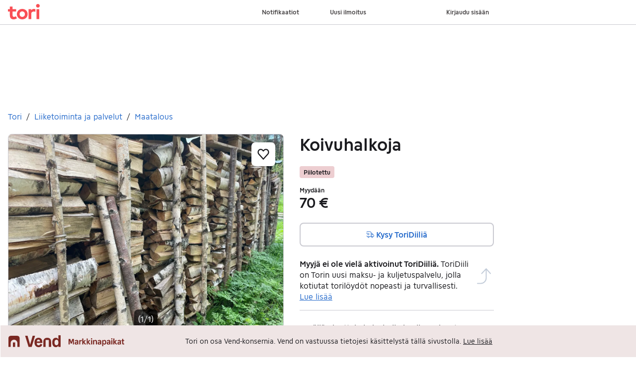

--- FILE ---
content_type: text/css
request_url: https://assets.tori.fi/pkg/recommerce-item-page/1.0.1573/assets/entry.css
body_size: 2420
content:
.tjt-providers-list:first-child{margin-top:0}.tjt-providers-list:last-child{margin-bottom:8px}@media screen and (max-width: 768px){.tjt-providers-list:first-child{margin-top:24px}}.tjt-li-with-dot:before{content:"";position:absolute;top:7px;left:0;width:8px;height:8px;border-radius:50%;background-color:var(--w-s-color-background-disabled)}*,:before,:after{--w-rotate:0;--w-rotate-x:0;--w-rotate-y:0;--w-rotate-z:0;--w-scale-x:1;--w-scale-y:1;--w-scale-z:1;--w-skew-x:0;--w-skew-y:0;--w-translate-x:0;--w-translate-y:0;--w-translate-z:0}.badge--negative{background-color:var(--w-color-badge-negative-background);border-width:0;border-radius:4px;display:inline-flex;color:var(--w-s-color-text);padding:.4rem .8rem;font-size:var(--w-font-size-xs);line-height:var(--w-line-height-xs)}.badge--warning{background-color:var(--w-color-badge-warning-background);border-width:0;border-radius:4px;display:inline-flex;color:var(--w-s-color-text);padding:.4rem .8rem;font-size:var(--w-font-size-xs);line-height:var(--w-line-height-xs)}.page-container{background-color:var(--w-s-color-background);max-width:1010px;margin:0rem;padding:0rem;padding-left:16px;padding-right:16px}.h2{font-weight:700;font-size:var(--w-font-size-xl);line-height:var(--w-line-height-xl)}.h3{font-weight:700;font-size:var(--w-font-size-l);line-height:var(--w-line-height-l)}.t5{font-weight:700;font-size:var(--w-font-size-s);line-height:var(--w-line-height-s)}.text-body{font-size:var(--w-font-size-m);line-height:var(--w-line-height-m)}.text-caption{font-size:var(--w-font-size-s);line-height:var(--w-line-height-s)}@media (min-width: 1300px){.page-container{margin-left:auto;margin-right:auto;padding-left:31px;padding-right:31px}}.bg-cover{background-size:cover}.bg-center{background-position:center}.bg-no-repeat{background-repeat:no-repeat}.\!hover\:bg-transparent:hover{background-color:transparent!important}.border-t{border-top-width:1px}.\!border-0{border-width:0!important}.border-\[rgba\(0\,0\,0\,0\.1\)\]{border-color:#0000001a}.rounded-2{border-radius:2px}.rounded-6{border-radius:6px}.rounded-8\!{border-radius:8px!important}.focus\:rounded-6:focus{border-radius:6px}.flex\!{display:flex!important}.table{display:table}.contents{display:contents}.underline{text-decoration-line:underline}.flex-\[0_0_87px\]{flex:0 0 87px}.flex-wrap{flex-wrap:wrap}.gap-10{gap:1rem}.gap-16{gap:1.6rem}.gap-4{gap:.4rem}.gap-6{gap:.6rem}.gap-x-20{column-gap:2rem}.overflow-x-scroll{overflow-x:scroll}.list-disc{list-style-type:disc}.list-inside{list-style-position:inside}.focus\:outline-offset-2:focus{outline-offset:2px}.\!outline-none{outline:2px solid transparent!important;outline-offset:2px!important}.focus\:outline-none:focus{outline:2px solid transparent;outline-offset:2px}.outline{outline-style:solid}.self-end{align-self:flex-end}.bottom-24{bottom:2.4rem}.left-16{left:1.6rem}.left-8{left:.8rem}.right-16{right:1.6rem}.right-20{right:2rem}.top-1\/2{top:50%}.top-16{top:1.6rem}.place-content-center{place-content:center}.place-items-center{place-items:center}.sticky{position:sticky}.z-20{z-index:20}.z-40{z-index:40}.s-bg-active{background-color:var(--w-s-color-background-active)}.hover\:s-bg-primary-subtle-hover:hover{background-color:var(--w-s-color-background-primary-subtle-hover)}.\!s-text-inverted{color:var(--w-s-color-text-inverted)!important}.\!hover\:s-text-placeholder:hover{color:var(--w-s-color-text-placeholder)!important}.s-icon-primary{color:var(--w-s-color-icon-primary)}.s-icon-subtle{color:var(--w-s-color-icon-subtle)}.focus\:s-outline-focus:focus{outline-color:var(--w-s-color-border-focus)}.focus\:s-border-inverted:focus{border-color:var(--w-s-color-border-inverted)}.\!max-w-full,.max-w-full\!{max-width:100%!important}.h-\[54\]{height:5.4rem}.w-\[18rem\]{width:18rem}.w-\[260\]{width:26rem}.w-\[54\]{width:5.4rem}.space-x-12>:not([hidden])~:not([hidden]){--w-space-x-reverse:0;margin-left:calc(1.2rem * calc(1 - var(--w-space-x-reverse)));margin-right:calc(1.2rem * var(--w-space-x-reverse))}.space-x-16>:not([hidden])~:not([hidden]){--w-space-x-reverse:0;margin-left:calc(1.6rem * calc(1 - var(--w-space-x-reverse)));margin-right:calc(1.6rem * var(--w-space-x-reverse))}.space-x-4>:not([hidden])~:not([hidden]){--w-space-x-reverse:0;margin-left:calc(.4rem * calc(1 - var(--w-space-x-reverse)));margin-right:calc(.4rem * var(--w-space-x-reverse))}.space-y-16>:not([hidden])~:not([hidden]){--w-space-y-reverse:0;margin-top:calc(1.6rem * calc(1 - var(--w-space-y-reverse)));margin-bottom:calc(1.6rem * var(--w-space-y-reverse))}.mx-10{margin-left:1rem;margin-right:1rem}.my-0{margin-top:0rem;margin-bottom:0rem}.my-16{margin-top:1.6rem;margin-bottom:1.6rem}.my-24{margin-top:2.4rem;margin-bottom:2.4rem}.my-4{margin-top:.4rem;margin-bottom:.4rem}.my-8{margin-top:.8rem;margin-bottom:.8rem}.my-auto{margin-top:auto;margin-bottom:auto}.children\:children\:mt-0\!>*>*{margin-top:0rem!important}.mb-14{margin-bottom:1.4rem}.mb-16{margin-bottom:1.6rem}.mb-16\!{margin-bottom:1.6rem!important}.mb-24{margin-bottom:2.4rem}.mb-4{margin-bottom:.4rem}.mb-8{margin-bottom:.8rem}.ml-6{margin-left:.6rem}.mr-12{margin-right:1.2rem}.mr-4{margin-right:.4rem}.mr-6{margin-right:.6rem}.mt-24{margin-top:2.4rem}.mt-32{margin-top:3.2rem}.mt-40{margin-top:4rem}.mt-6{margin-top:.6rem}.mt-8{margin-top:.8rem}.mt-\[3\]{margin-top:.3rem}.\!p-0{padding:0rem!important}.\!p-10{padding:1rem!important}.p-10{padding:1rem}.p-12{padding:1.2rem}.p-2{padding:.2rem}.px-6{padding-left:.6rem;padding-right:.6rem}.py-14{padding-top:1.4rem;padding-bottom:1.4rem}.py-16{padding-top:1.6rem;padding-bottom:1.6rem}.py-24{padding-top:2.4rem;padding-bottom:2.4rem}.pb-16{padding-bottom:1.6rem}.pb-24{padding-bottom:2.4rem}.pl-16{padding-left:1.6rem}.pr-8{padding-right:.8rem}.pt-4{padding-top:.4rem}.visible{visibility:visible}.break-all{word-break:break-all}.italic{font-style:italic}.object-cover{object-fit:cover}.object-contain{object-fit:contain}.object-center{object-position:center}.text-ellipsis{text-overflow:ellipsis}.whitespace-nowrap{white-space:nowrap}.whitespace-pre-wrap{white-space:pre-wrap}.-translate-y-1\/2{--w-translate-y:-50%;transform:translate(var(--w-translate-x)) translateY(var(--w-translate-y)) translateZ(var(--w-translate-z)) rotate(var(--w-rotate)) rotateX(var(--w-rotate-x)) rotateY(var(--w-rotate-y)) rotate(var(--w-rotate-z)) skew(var(--w-skew-x)) skewY(var(--w-skew-y)) scaleX(var(--w-scale-x)) scaleY(var(--w-scale-y)) scaleZ(var(--w-scale-z))}.text-s\!{font-size:var(--w-font-size-s)!important;line-height:var(--w-line-height-s)!important}.text-xl{font-size:var(--w-font-size-xl);line-height:var(--w-line-height-xl)}.leading-ml{line-height:var(--w-line-height-ml)}@media (min-width: 480px){.sm\:grid-cols-1{grid-template-columns:repeat(1,minmax(0,1fr))}.sm\:grid-cols-2{grid-template-columns:repeat(2,minmax(0,1fr))}.sm\:grid-cols-3{grid-template-columns:repeat(3,minmax(0,1fr))}.sm\:grid-cols-4{grid-template-columns:repeat(4,minmax(0,1fr))}.sm\:justify-start{justify-content:flex-start}.sm\:mb-20{margin-bottom:2rem}.sm\:ml-auto{margin-left:auto}.sm\:pt-40{padding-top:4rem}}@media (min-width: 768px){.md\:grid{display:grid}.md\:gap-32{gap:3.2rem}.md\:col-span-2{grid-column:span 2/span 2}.md\:grid-cols-1{grid-template-columns:repeat(1,minmax(0,1fr))}.md\:grid-cols-2{grid-template-columns:repeat(2,minmax(0,1fr))}.md\:grid-cols-3{grid-template-columns:repeat(3,minmax(0,1fr))}.md\:grid-cols-4{grid-template-columns:repeat(4,minmax(0,1fr))}.md\:grid-cols-5{grid-template-columns:repeat(5,minmax(0,1fr))}.md\:grid-cols-6{grid-template-columns:repeat(6,minmax(0,1fr))}.md\:s-text{color:var(--w-s-color-text)}.md\:my-12{margin-top:1.2rem;margin-bottom:1.2rem}.md\:my-8{margin-top:.8rem;margin-bottom:.8rem}.md\:mb-24{margin-bottom:2.4rem}.md\:pr-32{padding-right:3.2rem}.md\:text-xs{font-size:var(--w-font-size-xs);line-height:var(--w-line-height-xs)}}@media (min-width: 990px){.lg\:block{display:block}.lg\:grid-cols-\[1fr_40\%\]{grid-template-columns:1fr 40%}.lg\:grid-cols-1{grid-template-columns:repeat(1,minmax(0,1fr))}.lg\:grid-cols-2{grid-template-columns:repeat(2,minmax(0,1fr))}.lg\:grid-cols-3{grid-template-columns:repeat(3,minmax(0,1fr))}.lg\:grid-cols-4{grid-template-columns:repeat(4,minmax(0,1fr))}.lg\:grid-cols-5{grid-template-columns:repeat(5,minmax(0,1fr))}.lg\:grid-cols-6{grid-template-columns:repeat(6,minmax(0,1fr))}.lg\:grid-cols-7{grid-template-columns:repeat(7,minmax(0,1fr))}.lg\:grid-cols-8{grid-template-columns:repeat(8,minmax(0,1fr))}.lg\:top-80{top:8rem}.lg\:sticky{position:sticky}.lg\:max-w-2\/3{max-width:66.6666666667%}.lg\:mb-0{margin-bottom:0rem}.lg\:text-xs{font-size:var(--w-font-size-xs);line-height:var(--w-line-height-xs)}}.rounded-l-8{border-top-left-radius:8px;border-bottom-left-radius:8px}.flex-row{flex-direction:row}.flex-row-reverse{flex-direction:row-reverse}.col-span-5{grid-column:span 5/span 5}.line-clamp-2{overflow:hidden;display:-webkit-box;-webkit-box-orient:vertical;-webkit-line-clamp:2;line-clamp:2}.ml-14{margin-left:1.4rem}.p-24{padding:2.4rem}.pt-32{padding-top:3.2rem}.object-cover{-o-object-fit:cover;object-fit:cover}@media (max-width: 479.9px){.lt-sm\:min-w-full{min-width:100%}}@media (min-width: 480px){.sm\:col-span-2{grid-column:span 2/span 2}.sm\:col-span-3{grid-column:span 3/span 3}}@media (min-width: 768px){.md\:grid-cols-2{grid-template-columns:repeat(2,minmax(0,1fr))}.md\:grid-cols-3{grid-template-columns:repeat(3,minmax(0,1fr))}}.about-section{--about-section-height: 500px;--about-section-show-more-height: 50px}.about-section-default{max-height:calc(var(--about-section-height) + var(--about-section-show-more-height));overflow-y:auto}.about-section-links{height:var(--about-section-show-more-height);display:flex;align-items:center;z-index:1;position:relative}.read-more{overflow:hidden;max-height:var(--about-section-height)}.read-more:before{position:absolute;bottom:0;left:0;right:0;height:160px;background:linear-gradient(to top,#fff,#fff0);content:"";z-index:1}.import-decoration ul{padding:0;list-style:none}.import-decoration ul li{position:relative;padding-left:16px}.import-decoration ul li:before{content:" ";display:block;position:absolute;left:0;top:6px;background:#06befb;height:8px;width:8px;border-radius:4px}.description-area h3{margin-top:24px;margin-bottom:16px}.body-scroll-lock{overflow:hidden;position:relative;height:100%}.backdrop{background-color:#000}.darkButton{background-color:#000000b3!important;touch-action:manipulation}.darkButton:hover{background-color:#000000e6!important}.lightButton{background-color:#ffffffe6!important}.lightButton:hover{background-color:#fff!important}html{font-size:62.5%}.no-scrollbar::-webkit-scrollbar{display:none}.no-scrollbar{-ms-overflow-style:none;scrollbar-width:none}@media (max-width: 768px){#breadcrumbs :not(:nth-last-child(-n+3)){display:none}}.skiplink{position:absolute;top:0;left:0;opacity:0;background:var(--w-s-color-background);color:var(--w-s-color-text);padding:5px 10px;z-index:-1}.skiplink:focus{opacity:1;z-index:500}.skiplink--inline{position:absolute;left:-9999px}.skiplink--inline:focus{position:relative;left:auto}.skiplink-target{scroll-margin-top:66px}.suggestions-item{width:43vw}@media ((min-width: 990px)){.suggestions-item{width:auto}}


--- FILE ---
content_type: text/javascript
request_url: https://assets.tori.fi/pkg/recommerce-suggestions-podlet/0.0.214/entry.client.js
body_size: 26025
content:
import h,{forwardRef as ce,useState as F,useRef as G,useEffect as H,useCallback as Se,useImperativeHandle as Nr,useMemo as Qe}from"https://assets.finn.no/npm/react/v19/react.production.min.js";import Fr from"https://assets.finn.no/npm/react-dom/v19/react-dom.client.production.js";import Or from"https://assets.finn.no/npm/react-dom/v19/react-dom.production.js";import{Button as Z,Modal as Cr,Alert as xr,TextField as Gt,Affix as Pr,Pagination as Mr,Card as jr,Clickable as Rr,Badge as Re}from"https://assets.finn.no/pkg/@warp-ds/react/v2/warp-react-19.js";import{toast as Le}from"https://assets.finn.no/pkg/@warp-ds/elements/v2/packages/toast/index.js";import z from"https://assets.finn.no/pkg/@finn-no/pulse-sdk/v0/client.esm.min.js";function $r(r){return r&&r.__esModule&&Object.prototype.hasOwnProperty.call(r,"default")?r.default:r}var $e={exports:{}},re={};/**
 * @license React
 * react-jsx-runtime.production.js
 *
 * Copyright (c) Meta Platforms, Inc. and affiliates.
 *
 * This source code is licensed under the MIT license found in the
 * LICENSE file in the root directory of this source tree.
 */var ut;function Ar(){if(ut)return re;ut=1;var r=Symbol.for("react.transitional.element"),e=Symbol.for("react.fragment");function t(n,i,o){var a=null;if(o!==void 0&&(a=""+o),i.key!==void 0&&(a=""+i.key),"key"in i){o={};for(var s in i)s!=="key"&&(o[s]=i[s])}else o=i;return i=o.ref,{$$typeof:r,type:n,key:a,ref:i!==void 0?i:null,props:o}}return re.Fragment=e,re.jsx=t,re.jsxs=t,re}var dt;function Br(){return dt||(dt=1,$e.exports=Ar()),$e.exports}var b=Br();function Hr(r,e=globalThis.document){return e.documentElement.getAttribute(r)}function Dr(...r){for(let e=0;e<r.length;e++){const t=typeof r[e]=="function"?r[e]():r[e];if(t)return t}return null}function I(r,e,t){return e in r?Object.defineProperty(r,e,{value:t,enumerable:!0,configurable:!0,writable:!0}):r[e]=t,r}var ft="__lookupFavItem",ht=4,Ur=1e3*60*10,mt=typeof window<"u";function X(r,e,t){return{itemType:r,itemId:e,folderIds:t}}function j(r,e){return"".concat(r,":").concat(e)}class zt{constructor(e,t,n,i,o){I(this,"ttl",void 0),I(this,"version",void 0),I(this,"userId",void 0),I(this,"items",void 0),I(this,"dataFromServer",void 0),this.ttl=e,this.version=t,this.userId=o,this.items=n,this.dataFromServer=i}}function _e(r,e){return new zt(r.ttl,r.version,e,r.dataFromServer,r.userId)}class Wr{constructor(e,t,n,i,o,a){I(this,"userId",void 0),I(this,"storage",void 0),I(this,"ttl",void 0),I(this,"key",void 0),I(this,"getNow",void 0),I(this,"storageHandler",void 0),this.userId=t,this.storage=n||(mt?window.localStorage:null),this.ttl=i||Ur,this.key=o||ft,this.getNow=a||(()=>Date.now()),this.key=ft,this.storageHandler=s=>{try{var c,f;if(s.key!==this.key||s.oldValue===s.newValue||!s.newValue)return;var p=JSON.parse(s.newValue||"");if(((c=p.userId)===null||c===void 0?void 0:c.toString())!==((f=this.userId)===null||f===void 0?void 0:f.toString()))return;if(s.oldValue&&p.items){var v=JSON.parse(s.oldValue);p.items.forEach(u=>{var l=v.items!=null&&!v.items.find(m=>m.itemType===u.itemType&&m.itemId===u.itemId);if(l){var d=p.items.find(m=>m.itemType===u.itemType&&m.itemId===u.itemId)||X(u.itemType,u.itemId,[]);e(j(u.itemType,u.itemId),d)}})}else p.items.forEach(u=>{var l=p.items.find(d=>d.itemType===u.itemType&&d.itemId===u.itemId)||X(u.itemType,u.itemId,[]);e(j(u.itemType,u.itemId),l)})}catch{}},mt&&window.addEventListener("storage",this.storageHandler)}unbind(){window.removeEventListener("storage",this.storageHandler)}createEmptyState(){var e;return new zt(this.getNow()+this.ttl,ht,[],!1,(e=this.userId)===null||e===void 0?void 0:e.toString())}resetState(){var e,t=this.createEmptyState();return(e=this.storage)===null||e===void 0||e.setItem(this.key,JSON.stringify(t)),t}isValid(e){var t,n;return!e||e.version!==ht||e.ttl<=this.getNow()||((t=e.userId)===null||t===void 0?void 0:t.toString())!==((n=this.userId)===null||n===void 0?void 0:n.toString())?this.resetState():e}getState(){try{var e,t=this.isValid(JSON.parse(((e=this.storage)===null||e===void 0?void 0:e.getItem(this.key))||""));if(t)return t}catch{return this.resetState()}return this.createEmptyState()}isEmpty(){return!this.getState().dataFromServer}getFolderIds(e,t){var n=a=>a.itemType===e&&a.itemId===t,i=this.getState();if(i&&i.items){if(Array.isArray(i.items)){var o=i.items.find(n);if(o)return o.folderIds}else return[];return[]}return[]}addToFolder(e,t,n){var i=!1;function o(f){return f.itemType===e&&f.itemId===t&&(i=!0,f.folderIds.push(n)),f}try{var a,s=this.getState();if(s&&s.items&&s.items){var c=s.items.map(o);s=_e(s,c)}return i||s.items.push(X(e,t,[n])),(a=this.storage)===null||a===void 0||a.setItem(this.key,JSON.stringify(s)),!0}catch{return!1}}removeFromFolder(e,t,n){function i(c){if(c.itemType===e&&c.itemId===t){var f=c.folderIds.filter(p=>p!==n);return X(c.itemType,c.itemId,f)}return c}try{var o,a=this.getState();if(a&&a.items){var s=a.items.map(i);a=_e(a,s)}return(o=this.storage)===null||o===void 0||o.setItem(this.key,JSON.stringify(a)),!0}catch{return!1}}deleteFolderContent(e,t){function n(s){var{itemId:c,itemType:f}=s;if(t.some(v=>v.itemId===c&&v.itemType===f)){var p=s.folderIds.filter(v=>v!==e);return X(s.itemType,s.itemId,p)}return s}try{var i,o=this.getState();if(o&&o.items){var a=o.items.map(n);o=_e(o,a)}return(i=this.storage)===null||i===void 0||i.setItem(this.key,JSON.stringify(o)),!0}catch{return!1}}removeFolder(e){function t(s){var c=s.folderIds.filter(f=>f!==e);return X(s.itemType,s.itemId,c)}try{var n,i=this.getState();if(i&&i.items){var o=i.items.map(t),a=o.filter(s=>s.folderIds.length>0);i=_e(i,a)}return(n=this.storage)===null||n===void 0||n.setItem(this.key,JSON.stringify(i)),!0}catch{return!1}}setItems(e){try{var t,n=this.createEmptyState();return n.items=e,n.dataFromServer=!0,(t=this.storage)===null||t===void 0||t.setItem(this.key,JSON.stringify(n)),!0}catch{return!1}}}class R{constructor(e,t){I(this,"baseUri",void 0),I(this,"fetch",void 0),this.baseUri=e,this.fetch=t||R.fetch,this.fetchFolders=this.fetchFolders.bind(this),this.fetchMinimalFavoriteMap=this.fetchMinimalFavoriteMap.bind(this),this.addToFolder=this.addToFolder.bind(this),this.removeFromFolder=this.removeFromFolder.bind(this),this.createFolder=this.createFolder.bind(this),this.deleteFolder=this.deleteFolder.bind(this),this.fetchNumFavs=this.fetchNumFavs.bind(this),this.deleteFolderContent=this.deleteFolderContent.bind(this)}static fetch(e,t){return window.fetch(e,t)}static getCredentialsHeader(){var{host:e}=window.location;return e.includes("local.finn.no")?"include":"same-origin"}fetchMinimalFavoriteMap(){return this.fetch("".concat(this.baseUri,"/minimal"),{credentials:R.getCredentialsHeader()})}addToFolder(e,t,n){return this.fetch("".concat(this.baseUri,"/").concat(n,"/").concat(e,"/").concat(t),{credentials:R.getCredentialsHeader(),method:"PUT"})}removeFromFolder(e,t,n){return this.fetch("".concat(this.baseUri,"/").concat(n,"/").concat(e,"/").concat(t),{credentials:R.getCredentialsHeader(),method:"DELETE"})}fetchFolders(){return this.fetch(this.baseUri,{credentials:R.getCredentialsHeader()})}createFolder(e){return this.fetch("".concat(this.baseUri),{credentials:R.getCredentialsHeader(),method:"POST",headers:{"Content-Type":"application/json"},body:JSON.stringify({name:e})})}deleteFolder(e){return this.fetch("".concat(this.baseUri,"/").concat(e),{credentials:R.getCredentialsHeader(),method:"DELETE"})}fetchNumFavs(e,t){return this.fetch("".concat(this.baseUri,"/").concat(e,"/").concat(t,"/counter"),{credentials:R.getCredentialsHeader()})}deleteFolderContent(e,t){return this.fetch("".concat(this.baseUri,"/").concat(e,"/ads"),{credentials:R.getCredentialsHeader(),method:"DELETE",headers:{"Content-Type":"application/json"},body:JSON.stringify({items:t})})}}var Yt=typeof window<"u",B=Yt?window:{};class Jr{constructor(){I(this,"promise",void 0),I(this,"resolve",void 0),I(this,"reject",void 0),I(this,"timer",void 0),this.promise=new Promise((e,t)=>{this.resolve=e,this.reject=t})}}class qr{constructor(e,t,n){I(this,"namespace",void 0),I(this,"handler",void 0),I(this,"timeout",void 0),this.namespace=e,this.handler=t,this.timeout=n||15}getGlobalPromise(){return B[this.namespace]=B[this.namespace]||new Jr,B[this.namespace]}resetState(){delete B[this.namespace]}collectAndHandle(){var e=this.getGlobalPromise();return clearTimeout(e.timer),e.timer=window.setTimeout(()=>{this.resetState(),this.handler().then(e.resolve).catch(e.reject)},this.timeout),e.promise}}class vt{constructor(e){I(this,"key",void 0),this.key="".concat(e,"__queue"),B[this.key]=B[this.key]||[]}reset(){B[this.key]=[]}getQueue(){return B[this.key]}subscribe(e,t){this.getQueue().push([e,t])}unsubscribe(e,t){B[this.key]=this.getQueue().filter(n=>{var[i,o]=n;return!(i===e&&o===t)})}matches(e){return this.getQueue().filter(t=>{var[n]=t;return n.toString()===e.toString()}).map(t=>{var[,n]=t;return n})}emit(e,t){this.matches(e).forEach(n=>n(t))}}class ae{constructor(e,t,n,i,o,a){I(this,"namespace",void 0),I(this,"fetcher",void 0),I(this,"toggledStateBus",void 0),I(this,"recountStateBus",void 0),I(this,"favStorage",void 0),I(this,"getItemCollector",void 0),this.namespace=t||"__lookupFavItem",this.toggledStateBus=new vt("".concat(this.namespace,"__toggled")),this.recountStateBus=new vt("".concat(this.namespace,"__recount")),this.favStorage=new Wr((s,c)=>{this.toggledStateBus.emit(s,!!c)},e??void 0,n,i),this.fetcher=new R(a||ae.getEnvBasedUrl(),o),this.getItemCollector=new qr(this.namespace,()=>this.fetcher.fetchMinimalFavoriteMap().then(ae.validateResponseOK).then(s=>s.json()).then(s=>{this.favStorage.setItems(s.items)}).catch(()=>{})),this.fetchFolders=this.fetchFolders.bind(this),this.fetchFoldersForItem=this.fetchFoldersForItem.bind(this),this.addToFolder=this.addToFolder.bind(this),this.removeFromFolder=this.removeFromFolder.bind(this),this.createFolder=this.createFolder.bind(this),this.deleteFolder=this.deleteFolder.bind(this),this.deleteFolderContent=this.deleteFolderContent.bind(this)}unmount(){this.toggledStateBus.reset(),this.recountStateBus.reset(),this.favStorage.unbind()}static getEnvBasedUrl(){var{host:e}=Yt?window.location:{host:""};return e.includes("local.finn.no")?"http://local.finn.no:3050/favorittliste/podium-resource/favorittlistePodlet/favorite-api":e.includes("dev.finn.no")?"https://dev.finn.no/favorittliste/podium-resource/favorittlistePodlet/favorite-api":"https://www.finn.no/favorittliste/podium-resource/favorittlistePodlet/favorite-api"}getFavoriteState(e,t,n){var i=Number(t);return this.toggledStateBus.subscribe(j(e,i),n),this.isItemFavorited(e,i),()=>{this.toggledStateBus.unsubscribe(j(e,i),n)}}subscribeToRecount(e,t,n){var i=Number(t);return this.recountStateBus.subscribe(j(e,i),n),this.fetchAndEmitNumFavs(e,i),()=>{this.recountStateBus.unsubscribe(j(e,i),n)}}isItemFavorited(e,t){var n=Number(t);if(this.favStorage.isEmpty())return this.getItemCollector.collectAndHandle().then(()=>new Promise(o=>{setTimeout(()=>{var a=this.favStorage.getFolderIds(e,n);return this.toggledStateBus.emit(j(e,n),a.length>0),a.length>0?o(!0):o(!1)},0)}));var i=this.favStorage.getFolderIds(e,n);return this.toggledStateBus.emit(j(e,n),i.length>0),i.length>0?Promise.resolve(!0):Promise.resolve(!1)}addToFolder(e,t,n){var i=Number(t),o=Number(n);return this.fetcher.addToFolder(e,i,o).then(a=>(this.toggledStateBus.matches(j(e,i)).forEach(s=>s(!0)),this.favStorage.addToFolder(e,i,o),this.fetchAndEmitNumFavs(e,i),a))}removeFromFolder(e,t,n){var i=Number(t),o=Number(n);return this.fetcher.removeFromFolder(e,i,o).then(a=>(this.favStorage.removeFromFolder(e,i,o),this.uncheckHeartIfRemovedFromAllFolders(e,i),this.fetchAndEmitNumFavs(e,i),a))}deleteFolderContent(e,t){var n=Number(e);return this.fetcher.deleteFolderContent(n,t).then(i=>(this.favStorage.deleteFolderContent(n,t),t.forEach(o=>{this.uncheckHeartIfRemovedFromAllFolders(o.itemType,o.itemId),this.fetchAndEmitNumFavs(o.itemType,o.itemId)}),i))}fetchFolders(){return this.fetcher.fetchFolders()}fetchFoldersForItem(e,t){var n=Number(t);return Promise.resolve(X(e,n,this.favStorage.getFolderIds(e,n)))}createFolder(e){return this.fetcher.createFolder(e)}deleteFolder(e){var t=Number(e);return this.fetcher.deleteFolder(t).then(n=>(this.favStorage.removeFolder(t),n))}static validateResponseOK(e){return e.ok?Promise.resolve(e):Promise.reject(e)}uncheckHeartIfRemovedFromAllFolders(e,t){var n=this.favStorage.getFolderIds(e,t);n&&n.length<1&&this.toggledStateBus.matches(j(e,t)).forEach(i=>i(!1))}fetchAndEmitNumFavs(e,t){this.fetchNumFavs(e,t).then(ae.validateResponseOK).then(n=>this.emitFavCounter(n,e,t)).catch(n=>this.emitZeroCountIfNotFound(n,e,t)).catch(()=>{})}fetchNumFavs(e,t){return this.fetcher.fetchNumFavs(e,t)}emitFavCounter(e,t,n){return e.json().then(i=>this.recountStateBus.emit(j(t,n),i.counter)).catch(()=>Promise.reject(e))}emitZeroCountIfNotFound(e,t,n){return e.status===404?(this.recountStateBus.emit(j(t,n),0),Promise.resolve(e)):Promise.reject(e)}}const gt=r=>typeof r=="object"&&r!=null&&r.nodeType===1,pt=(r,e)=>(!e||r!=="hidden")&&r!=="visible"&&r!=="clip",Ae=(r,e)=>{if(r.clientHeight<r.scrollHeight||r.clientWidth<r.scrollWidth){const t=getComputedStyle(r,null);return pt(t.overflowY,e)||pt(t.overflowX,e)||(n=>{const i=(o=>{if(!o.ownerDocument||!o.ownerDocument.defaultView)return null;try{return o.ownerDocument.defaultView.frameElement}catch{return null}})(n);return!!i&&(i.clientHeight<n.scrollHeight||i.clientWidth<n.scrollWidth)})(r)}return!1},Ee=(r,e,t,n,i,o,a,s)=>o<r&&a>e||o>r&&a<e?0:o<=r&&s<=t||a>=e&&s>=t?o-r-n:a>e&&s<t||o<r&&s>t?a-e+i:0,Vr=r=>{const e=r.parentElement;return e??(r.getRootNode().host||null)},bt=(r,e)=>{var t,n,i,o;if(typeof document>"u")return[];const{scrollMode:a,block:s,inline:c,boundary:f,skipOverflowHiddenElements:p}=e,v=typeof f=="function"?f:A=>A!==f;if(!gt(r))throw new TypeError("Invalid target");const u=document.scrollingElement||document.documentElement,l=[];let d=r;for(;gt(d)&&v(d);){if(d=Vr(d),d===u){l.push(d);break}d!=null&&d===document.body&&Ae(d)&&!Ae(document.documentElement)||d!=null&&Ae(d,p)&&l.push(d)}const m=(n=(t=window.visualViewport)==null?void 0:t.width)!=null?n:innerWidth,g=(o=(i=window.visualViewport)==null?void 0:i.height)!=null?o:innerHeight,{scrollX:y,scrollY:w}=window,{height:_,width:T,top:N,right:L,bottom:x,left:$}=r.getBoundingClientRect(),{top:U,right:M,bottom:P,left:ee}=(A=>{const k=window.getComputedStyle(A);return{top:parseFloat(k.scrollMarginTop)||0,right:parseFloat(k.scrollMarginRight)||0,bottom:parseFloat(k.scrollMarginBottom)||0,left:parseFloat(k.scrollMarginLeft)||0}})(r);let S=s==="start"||s==="nearest"?N-U:s==="end"?x+P:N+_/2-U+P,C=c==="center"?$+T/2-ee+M:c==="end"?L+M:$-ee;const te=[];for(let A=0;A<l.length;A++){const k=l[A],{height:ue,width:de,top:fe,right:xe,bottom:Pe,left:he}=k.getBoundingClientRect();if(a==="if-needed"&&N>=0&&$>=0&&x<=g&&L<=m&&N>=fe&&x<=Pe&&$>=he&&L<=xe)return te;const me=getComputedStyle(k),ve=parseInt(me.borderLeftWidth,10),ge=parseInt(me.borderTopWidth,10),pe=parseInt(me.borderRightWidth,10),be=parseInt(me.borderBottomWidth,10);let W=0,J=0;const ye="offsetWidth"in k?k.offsetWidth-k.clientWidth-ve-pe:0,we="offsetHeight"in k?k.offsetHeight-k.clientHeight-ge-be:0,Me="offsetWidth"in k?k.offsetWidth===0?0:de/k.offsetWidth:0,je="offsetHeight"in k?k.offsetHeight===0?0:ue/k.offsetHeight:0;if(u===k)W=s==="start"?S:s==="end"?S-g:s==="nearest"?Ee(w,w+g,g,ge,be,w+S,w+S+_,_):S-g/2,J=c==="start"?C:c==="center"?C-m/2:c==="end"?C-m:Ee(y,y+m,m,ve,pe,y+C,y+C+T,T),W=Math.max(0,W+w),J=Math.max(0,J+y);else{W=s==="start"?S-fe-ge:s==="end"?S-Pe+be+we:s==="nearest"?Ee(fe,Pe,ue,ge,be+we,S,S+_,_):S-(fe+ue/2)+we/2,J=c==="start"?C-he-ve:c==="center"?C-(he+de/2)+ye/2:c==="end"?C-xe+pe+ye:Ee(he,xe,de,ve,pe+ye,C,C+T,T);const{scrollLeft:lt,scrollTop:ct}=k;W=je===0?0:Math.max(0,Math.min(ct+W/je,k.scrollHeight-ue/je+we)),J=Me===0?0:Math.max(0,Math.min(lt+J/Me,k.scrollWidth-de/Me+ye)),S+=ct-W,C+=lt-J}te.push({el:k,top:W,left:J})}return te},Gr=r=>r===!1?{block:"end",inline:"nearest"}:(e=>e===Object(e)&&Object.keys(e).length!==0)(r)?r:{block:"start",inline:"nearest"};function zr(r,e){if(!r.isConnected||!(i=>{let o=i;for(;o&&o.parentNode;){if(o.parentNode===document)return!0;o=o.parentNode instanceof ShadowRoot?o.parentNode.host:o.parentNode}return!1})(r))return;const t=(i=>{const o=window.getComputedStyle(i);return{top:parseFloat(o.scrollMarginTop)||0,right:parseFloat(o.scrollMarginRight)||0,bottom:parseFloat(o.scrollMarginBottom)||0,left:parseFloat(o.scrollMarginLeft)||0}})(r);if((i=>typeof i=="object"&&typeof i.behavior=="function")(e))return e.behavior(bt(r,e));const n=typeof e=="boolean"||e==null?void 0:e.behavior;for(const{el:i,top:o,left:a}of bt(r,Gr(e))){const s=o-t.top+t.bottom,c=a-t.left+t.right;i.scroll({top:s,left:c,behavior:n})}}var Be={},He={},yt;function Yr(){return yt||(yt=1,(function(r){Object.defineProperty(r,"__esModule",{value:!0}),r.errorMessages=r.ErrorType=void 0;var e;(function(t){t.MalformedUnicode="MALFORMED_UNICODE",t.MalformedHexadecimal="MALFORMED_HEXADECIMAL",t.CodePointLimit="CODE_POINT_LIMIT",t.OctalDeprecation="OCTAL_DEPRECATION",t.EndOfString="END_OF_STRING"})(e=r.ErrorType||(r.ErrorType={})),r.errorMessages=new Map([[e.MalformedUnicode,"malformed Unicode character escape sequence"],[e.MalformedHexadecimal,"malformed hexadecimal character escape sequence"],[e.CodePointLimit,"Unicode codepoint must not be greater than 0x10FFFF in escape sequence"],[e.OctalDeprecation,'"0"-prefixed octal literals and octal escape sequences are deprecated; for octal literals use the "0o" prefix instead'],[e.EndOfString,"malformed escape sequence at end of string"]])})(He)),He}var wt;function Qr(){return wt||(wt=1,(function(r){Object.defineProperty(r,"__esModule",{value:!0}),r.unraw=r.errorMessages=r.ErrorType=void 0;const e=Yr();Object.defineProperty(r,"ErrorType",{enumerable:!0,get:function(){return e.ErrorType}}),Object.defineProperty(r,"errorMessages",{enumerable:!0,get:function(){return e.errorMessages}});function t(l){return!l.match(/[^a-f0-9]/i)?parseInt(l,16):NaN}function n(l,d,m){const g=t(l);if(Number.isNaN(g)||m!==void 0&&m!==l.length)throw new SyntaxError(e.errorMessages.get(d));return g}function i(l){const d=n(l,e.ErrorType.MalformedHexadecimal,2);return String.fromCharCode(d)}function o(l,d){const m=n(l,e.ErrorType.MalformedUnicode,4);if(d!==void 0){const g=n(d,e.ErrorType.MalformedUnicode,4);return String.fromCharCode(m,g)}return String.fromCharCode(m)}function a(l){return l.charAt(0)==="{"&&l.charAt(l.length-1)==="}"}function s(l){if(!a(l))throw new SyntaxError(e.errorMessages.get(e.ErrorType.MalformedUnicode));const d=l.slice(1,-1),m=n(d,e.ErrorType.MalformedUnicode);try{return String.fromCodePoint(m)}catch(g){throw g instanceof RangeError?new SyntaxError(e.errorMessages.get(e.ErrorType.CodePointLimit)):g}}function c(l,d=!1){if(d)throw new SyntaxError(e.errorMessages.get(e.ErrorType.OctalDeprecation));const m=parseInt(l,8);return String.fromCharCode(m)}const f=new Map([["b","\b"],["f","\f"],["n",`
`],["r","\r"],["t","	"],["v","\v"],["0","\0"]]);function p(l){return f.get(l)||l}const v=/\\(?:(\\)|x([\s\S]{0,2})|u(\{[^}]*\}?)|u([\s\S]{4})\\u([^{][\s\S]{0,3})|u([\s\S]{0,4})|([0-3]?[0-7]{1,2})|([\s\S])|$)/g;function u(l,d=!1){return l.replace(v,function(m,g,y,w,_,T,N,L,x){if(g!==void 0)return"\\";if(y!==void 0)return i(y);if(w!==void 0)return s(w);if(_!==void 0)return o(_,T);if(N!==void 0)return o(N);if(L==="0")return"\0";if(L!==void 0)return c(L,!d);if(x!==void 0)return p(x);throw new SyntaxError(e.errorMessages.get(e.ErrorType.EndOfString))})}r.unraw=u,r.default=u})(Be)),Be}var Kr=Qr();const q=r=>typeof r=="string",Xr=r=>typeof r=="function",_t=new Map,Qt="en";function nt(r){return[...Array.isArray(r)?r:[r],Qt]}function it(r,e,t){const n=nt(r);t||(t="default");let i;if(typeof t=="string")switch(i={day:"numeric",month:"short",year:"numeric"},t){case"full":i.weekday="long";case"long":i.month="long";break;case"short":i.month="numeric";break}else i=t;return Ne(()=>Fe("date",n,t),()=>new Intl.DateTimeFormat(n,i)).format(q(e)?new Date(e):e)}function Zr(r,e,t){let n;if(t||(t="default"),typeof t=="string")switch(n={second:"numeric",minute:"numeric",hour:"numeric"},t){case"full":case"long":n.timeZoneName="short";break;case"short":delete n.second}else n=t;return it(r,e,n)}function Ke(r,e,t){const n=nt(r);return Ne(()=>Fe("number",n,t),()=>new Intl.NumberFormat(n,t)).format(e)}function Et(r,e,t,{offset:n=0,...i}){const o=nt(r),a=e?Ne(()=>Fe("plural-ordinal",o),()=>new Intl.PluralRules(o,{type:"ordinal"})):Ne(()=>Fe("plural-cardinal",o),()=>new Intl.PluralRules(o,{type:"cardinal"}));return i[t]??i[a.select(t-n)]??i.other}function Ne(r,e){const t=r();let n=_t.get(t);return n||(n=e(),_t.set(t,n)),n}function Fe(r,e,t){const n=e.join("-");return`${r}-${n}-${JSON.stringify(t)}`}const Kt=/\\u[a-fA-F0-9]{4}|\\x[a-fA-F0-9]{2}/,Xt="%__lingui_octothorpe__%",en=(r,e,t={})=>{const n=e||r,i=a=>typeof a=="object"?a:t[a],o=(a,s)=>{const c=Object.keys(t).length?i("number"):void 0,f=Ke(n,a,c);return s.replace(new RegExp(Xt,"g"),f)};return{plural:(a,s)=>{const{offset:c=0}=s,f=Et(n,!1,a,s);return o(a-c,f)},selectordinal:(a,s)=>{const{offset:c=0}=s,f=Et(n,!0,a,s);return o(a-c,f)},select:tn,number:(a,s)=>Ke(n,a,i(s)||{style:s}),date:(a,s)=>it(n,a,i(s)||s),time:(a,s)=>Zr(n,a,i(s)||s)}},tn=(r,e)=>e[r]??e.other;function rn(r,e,t){return(n={},i)=>{const o=en(e,t,i),a=(c,f=!1)=>Array.isArray(c)?c.reduce((p,v)=>{if(v==="#"&&f)return p+Xt;if(q(v))return p+v;const[u,l,d]=v;let m={};l==="plural"||l==="selectordinal"||l==="select"?Object.entries(d).forEach(([y,w])=>{m[y]=a(w,l==="plural"||l==="selectordinal")}):m=d;let g;if(l){const y=o[l];g=y(n[u],m)}else g=n[u];return g==null?p:p+g},""):c,s=a(r);return q(s)&&Kt.test(s)?Kr.unraw(s):q(s)?s:s?String(s):""}}var nn=Object.defineProperty,on=(r,e,t)=>e in r?nn(r,e,{enumerable:!0,configurable:!0,writable:!0,value:t}):r[e]=t,sn=(r,e,t)=>(on(r,e+"",t),t);let an=class{constructor(){sn(this,"_events",{})}on(e,t){var n;return(n=this._events)[e]??(n[e]=[]),this._events[e].push(t),()=>this.removeListener(e,t)}removeListener(e,t){const n=this._getListeners(e);if(!n)return;const i=n.indexOf(t);~i&&n.splice(i,1)}emit(e,...t){const n=this._getListeners(e);n&&n.map(i=>i.apply(this,t))}_getListeners(e){const t=this._events[e];return Array.isArray(t)?t:!1}};var ln=Object.defineProperty,cn=(r,e,t)=>e in r?ln(r,e,{enumerable:!0,configurable:!0,writable:!0,value:t}):r[e]=t,Y=(r,e,t)=>(cn(r,typeof e!="symbol"?e+"":e,t),t);let un=class extends an{constructor(e){super(),Y(this,"_locale",""),Y(this,"_locales"),Y(this,"_localeData",{}),Y(this,"_messages",{}),Y(this,"_missing"),Y(this,"_messageCompiler"),Y(this,"t",this._.bind(this)),e.missing!=null&&(this._missing=e.missing),e.messages!=null&&this.load(e.messages),e.localeData!=null&&this.loadLocaleData(e.localeData),(typeof e.locale=="string"||e.locales)&&this.activate(e.locale??Qt,e.locales)}get locale(){return this._locale}get locales(){return this._locales}get messages(){return this._messages[this._locale]??{}}get localeData(){return this._localeData[this._locale]??{}}_loadLocaleData(e,t){const n=this._localeData[e];n?Object.assign(n,t):this._localeData[e]=t}setMessagesCompiler(e){return this._messageCompiler=e,this}loadLocaleData(e,t){typeof e=="string"?this._loadLocaleData(e,t):Object.keys(e).forEach(n=>this._loadLocaleData(n,e[n])),this.emit("change")}_load(e,t){const n=this._messages[e];n?Object.assign(n,t):this._messages[e]=t}load(e,t){typeof e=="string"&&typeof t=="object"?this._load(e,t):Object.entries(e).forEach(([n,i])=>this._load(n,i)),this.emit("change")}loadAndActivate({locale:e,locales:t,messages:n}){this._locale=e,this._locales=t||void 0,this._messages[this._locale]=n,this.emit("change")}activate(e,t){this._locale=e,this._locales=t,this.emit("change")}_(e,t,n){if(!this.locale)throw new Error("Lingui: Attempted to call a translation function without setting a locale.\nMake sure to call `i18n.activate(locale)` before using Lingui functions.\nThis issue may also occur due to a race condition in your initialization logic.");let i=n?.message;e||(e=""),q(e)||(t=e.values||t,i=e.message,e=e.id);const o=this.messages[e],a=o===void 0,s=this._missing;if(s&&a)return Xr(s)?s(this._locale,e):s;a&&this.emit("missing",{id:e,locale:this._locale});let c=o||i||e;return q(c)&&(this._messageCompiler?c=this._messageCompiler(c):console.warn(`Uncompiled message detected! Message:

> ${c}

That means you use raw catalog or your catalog doesn't have a translation for the message and fallback was used.
ICU features such as interpolation and plurals will not work properly for that message. 

Please compile your catalog first. 
`)),q(c)&&Kt.test(c)?JSON.parse(`"${c}"`):q(c)?c:rn(c,this._locale,this._locales)(t,n?.formats)}date(e,t){return it(this._locales||this._locale,e,t)}number(e,t){return Ke(this._locales||this._locale,e,t)}};function dn(r={}){return new un(r)}const E=dn(),ot={titleText:"mb-0 h4 sm:h3"};var fn={},hn=Object.defineProperty,It=Object.getOwnPropertySymbols,mn=Object.prototype.hasOwnProperty,vn=Object.prototype.propertyIsEnumerable,kt=(r,e,t)=>e in r?hn(r,e,{enumerable:!0,configurable:!0,writable:!0,value:t}):r[e]=t,gn=(r,e)=>{for(var t in e||(e={}))mn.call(e,t)&&kt(r,t,e[t]);if(It)for(var t of It(e))vn.call(e,t)&&kt(r,t,e[t]);return r},pn=JSON.parse('{"icon.title.landscape":["Sol og fjell"]}'),bn=JSON.parse('{"icon.title.landscape":["Sun and mountains"]}'),yn=JSON.parse('{"icon.title.landscape":["Aurinko ja vuoret"]}'),wn=JSON.parse('{"icon.title.landscape":["Sol og bjerge"]}'),_n=JSON.parse('{"icon.title.landscape":["Sol och berg"]}'),Zt=["en","nb","fi","da","sv"],er="en",En=()=>{var r;let e;switch((r=process==null?void 0:fn)==null?void 0:r.NMP_BRAND){case"FINN":e="nb";break;case"TORI":e="fi";break;case"BLOCKET":e="sv";break;case"DBA":e="da";break;default:e="en"}return e},tr=()=>{var r;const e=(r=document?.location)==null?void 0:r.hostname;return e?.includes("finn")?"nb":e.includes("tori")?"fi":e.includes("blocket")?"sv":e.includes("dba")?"da":er},De=r=>Zt.find(e=>r===e||r.toLowerCase().includes(e))||tr();function In(){var r;if(typeof window>"u"){const e=En();return De(e)}try{const e=(r=document?.documentElement)==null?void 0:r.lang,t=tr();return Zt.includes(e)?De(e??t):(console.warn("Unsupported locale set in html lang tag, falling back to detection by hostname"),De(t))}catch(e){return console.warn("could not detect locale, falling back to source locale",e),er}}var kn=(r,e,t,n,i,o)=>r==="nb"?t:r==="fi"?n:r==="da"?i:r==="sv"?o:e,Tn=(r,e,t,n,i)=>{const o=In(),a=kn(o,r,e,t,n,i);E.load(o,a),E.activate(o)};Tn(bn,pn,yn,wn,_n);var Sn=E.t({message:"Sun and mountains",id:"icon.title.landscape",comment:"Title for landscape icon"}),Ln=r=>h.createElement("svg",gn({xmlns:"http://www.w3.org/2000/svg",width:"56",height:"56",fill:"none",viewBox:"0 0 56 56",dangerouslySetInnerHTML:{__html:`<title>${Sn}</title><path stroke="currentColor" stroke-linecap="round" stroke-linejoin="round" stroke-width="2" d="M16 20a8 8 0 1 0 0-16 8 8 0 0 0 0 16M53 50 38.648 26.58A3.53 3.53 0 0 0 35.749 25a3.52 3.52 0 0 0-2.933 1.514l-9.393 13.464-5.821-4.685a3.53 3.53 0 0 0-2.749-.736 3.52 3.52 0 0 0-2.396 1.538L3 50"></path>`}},r)),Nn=Ln,Fn={};function Tt(r,e,t,n,i,o,a){try{var s=r[o](a),c=s.value}catch(f){return void t(f)}s.done?e(c):Promise.resolve(c).then(n,i)}function D(r){return function(){var e=this,t=arguments;return new Promise(function(n,i){var o=r.apply(e,t);function a(c){Tt(o,n,i,a,s,"next",c)}function s(c){Tt(o,n,i,a,s,"throw",c)}a(void 0)})}}function rr(r,e,t){return(e=Pn(e))in r?Object.defineProperty(r,e,{value:t,enumerable:!0,configurable:!0,writable:!0}):r[e]=t,r}function Xe(){return Xe=Object.assign?Object.assign.bind():function(r){for(var e=1;e<arguments.length;e++){var t=arguments[e];for(var n in t)({}).hasOwnProperty.call(t,n)&&(r[n]=t[n])}return r},Xe.apply(null,arguments)}function St(r,e){var t=Object.keys(r);if(Object.getOwnPropertySymbols){var n=Object.getOwnPropertySymbols(r);e&&(n=n.filter(function(i){return Object.getOwnPropertyDescriptor(r,i).enumerable})),t.push.apply(t,n)}return t}function Lt(r){for(var e=1;e<arguments.length;e++){var t=arguments[e]!=null?arguments[e]:{};e%2?St(Object(t),!0).forEach(function(n){rr(r,n,t[n])}):Object.getOwnPropertyDescriptors?Object.defineProperties(r,Object.getOwnPropertyDescriptors(t)):St(Object(t)).forEach(function(n){Object.defineProperty(r,n,Object.getOwnPropertyDescriptor(t,n))})}return r}function On(r,e){if(r==null)return{};var t,n,i=Cn(r,e);if(Object.getOwnPropertySymbols){var o=Object.getOwnPropertySymbols(r);for(n=0;n<o.length;n++)t=o[n],e.indexOf(t)===-1&&{}.propertyIsEnumerable.call(r,t)&&(i[t]=r[t])}return i}function Cn(r,e){if(r==null)return{};var t={};for(var n in r)if({}.hasOwnProperty.call(r,n)){if(e.indexOf(n)!==-1)continue;t[n]=r[n]}return t}function xn(r,e){if(typeof r!="object"||!r)return r;var t=r[Symbol.toPrimitive];if(t!==void 0){var n=t.call(r,e);if(typeof n!="object")return n;throw new TypeError("@@toPrimitive must return a primitive value.")}return(e==="string"?String:Number)(r)}function Pn(r){var e=xn(r,"string");return typeof e=="symbol"?e:e+""}var Mn=JSON.parse('{"addInAList":["Føj til liste"],"backButton":["Tilbage"],"chooseList":["Føj til en favoritliste"],"createListError":["Listen kunne ikke oprettes. Prøv venligst igen senere."],"createNewList":["Opret ny liste"],"createNewWantedList":["Opret ny ønskeliste"],"duplicateListError":["Du har allerede en liste med dette navn. Prøv igen med et andet navn."],"favoriteAddedErrorToast":["Kunne ikke tilføje favoritten. Prøv igen senere."],"favoriteAddedToast":["Favorit blev føjet til ",["folder"]],"favoriteRemovedErrorToast":["Kunne ikke fjerne favoritten, prøv igen senere."],"favoriteRemovedToast":["Fjern favorit fra ",["folder"]],"genericListErrorMessage":["Vi har lidt tekniske problemer. Prøv igen om lidt."],"genericListErrorTitle":["Hovsa!"],"heartButtonText":["Føj til favoritter."],"heartButtonTextToggled":["Tilføjet som favorit."],"heartIconAriaLabel":["Ikon formet som omridset af et hjerte"],"heartIconAriaLabelToggled":["Hjerteformet ikon med fyldfarve"],"listNameHelpText":[["length"]," / 40 tegn"],"listNameHelpTextErrorMinLength":["Indtast mindst ét tegn"],"listNameLabel":["Giv listen et navn"],"listNotFound":["Kunne ikke finde nogen lister, der matcher din søgning"],"login":["Log ind"],"loginNudge":["Log ind for at føje annoncen til dine favoritter, så du nemt kan finde den igen, uanset hvor du er."],"newList":["Ny liste"],"notNow":["Ikke nu"],"searchLabel":["Søg efter en liste"],"searchPlaceholder":["Navn på en liste"]}'),jn=JSON.parse(`{"addInAList":["Add to list"],"backButton":["Back"],"chooseList":["Add to a favourite list"],"createListError":["The list could not be created. Please try again later."],"createNewList":["Create new list"],"createNewWantedList":["Create new wishlist"],"duplicateListError":["You already have a list with this name. Please give it another name."],"favoriteAddedErrorToast":["Couldn't add the favourite. Please try again later."],"favoriteAddedToast":["Favourite was added to ",["folder"]],"favoriteRemovedErrorToast":["Couldn't remove the favourite. Please try again later."],"favoriteRemovedToast":["Remove favourite from ",["folder"]],"genericListErrorMessage":["There are gremlins about. Try again in a bit."],"genericListErrorTitle":["Oops!"],"heartButtonText":["Add to favourites."],"heartButtonTextToggled":["Added as favourite."],"heartIconAriaLabel":["Icon of the outline of a heart"],"heartIconAriaLabelToggled":["Icon of a filled heart"],"listNameHelpText":[["length"]," / 40 characters"],"listNameHelpTextErrorMinLength":["Enter at least one character"],"listNameLabel":["Give the list a name"],"listNotFound":["Couldn't find any lists that match your search :("],"login":["Log in"],"loginNudge":["Log in to add the listing to your favourites so you can easily find it again, no matter where you are."],"newList":["New list"],"notNow":["Not now"],"searchLabel":["Search for a list"],"searchPlaceholder":["Name of a list"]}`),Rn=JSON.parse('{"addInAList":["Tallenna"],"backButton":["Peruuta"],"chooseList":["Tallenna suosikkeihin"],"createListError":["Kansiota ei voitu luoda. Yritä myöhemmin uudelleen."],"createNewList":["Luo uusi kansio"],"createNewWantedList":["Luo toivelista"],"duplicateListError":["Tämän niminen kansio on jo olemassa. Yritä uudelleen eri nimellä."],"favoriteAddedErrorToast":["Ilmoitusta ei voitu lisätä suosikiksi. Yritä myöhemmin uudelleen."],"favoriteAddedToast":["Ilmoitus tallennettu kansioon ",["folder"]],"favoriteRemovedErrorToast":["Ilmoitusta ei voitu poistaa suosikeista. Yritä myöhemmin uudelleen."],"favoriteRemovedToast":["Ilmoitus poistettu kansiosta ",["folder"]],"genericListErrorMessage":["Jotain meni pieleen. Yritä hetken päästä uudelleen."],"genericListErrorTitle":["Hups!"],"heartButtonText":["Lisää suosikiksi."],"heartButtonTextToggled":["Lisätty suosikkeihin."],"heartIconAriaLabel":["Sydämen ääriviivojen kuvake"],"heartIconAriaLabelToggled":["Täytetyn sydämen kuvake"],"listNameHelpText":[["length"]," / 40 merkkiä"],"listNameHelpTextErrorMinLength":["Syötä vähintään yksi merkki"],"listNameLabel":["Nimi"],"listNotFound":["Hakua vastaavia kansioita ei löytynyt"],"login":["Kirjaudu sisään"],"loginNudge":["Kirjaudu sisään, niin voit lisätä ilmoituksen suosikiksi. Näin löydät sen helposti uudelleen."],"newList":["Luo uusi kansio"],"notNow":["Ei nyt"],"searchLabel":["Hae kansiota"],"searchPlaceholder":["Kansion nimi"]}'),$n=JSON.parse('{"addInAList":["Legg i liste"],"backButton":["Tilbake"],"chooseList":["Legg til på favorittliste"],"createListError":["Listen kunne ikke opprettes. Prøv igjen senere."],"createNewList":["Lag ny liste"],"createNewWantedList":["Lag ny ønskeliste"],"duplicateListError":["Du har allerede en liste med dette navnet. Gi listen et annet navn."],"favoriteAddedErrorToast":["Kunne ikke legge til favoritten. Prøv på nytt senere."],"favoriteAddedToast":["Favoritten ble lagt til i ",["folder"]],"favoriteRemovedErrorToast":["Kunne ikke fjerne favoritten. Prøv på nytt senere."],"favoriteRemovedToast":["Fjernet favoritten fra ",["folder"]],"genericListErrorMessage":["Nå er det rusk i maskineriet. Prøv igjen om litt."],"genericListErrorTitle":["Usjda!"],"heartButtonText":["Legg til som favoritt."],"heartButtonTextToggled":["Lagt til som favoritt."],"heartIconAriaLabel":["Ikon med hjerteomriss"],"heartIconAriaLabelToggled":["Ikon med fylt hjerte"],"listNameHelpText":[["length"]," / 40 tegn"],"listNameHelpTextErrorMinLength":["Skriv minst ett tegn"],"listNameLabel":["Gi listen et navn"],"listNotFound":["Fant ingen lister som svarer til søket ditt :("],"login":["Logg inn"],"loginNudge":["Logg inn for å legge annonsen i dine favorittlister. Da kan du lett finne de igjen senere, uansett hvor du er."],"newList":["Ny liste"],"notNow":["Ikke nå"],"searchLabel":["Søk etter en liste"],"searchPlaceholder":["Navn på en liste"]}'),An=JSON.parse('{"addInAList":["Lägg till i lista"],"backButton":["Tillbaka"],"chooseList":["Lägg till i en favoritlista"],"createListError":["Listan kunde inte skapas. Försök igen senare."],"createNewList":["Skapa ny lista"],"createNewWantedList":["Skapa ny önskelista"],"duplicateListError":["Du har redan en lista med det här namnet. Välj ett annat namn."],"favoriteAddedErrorToast":["Det gick inte att lägga till favoriten. Försök igen senare."],"favoriteAddedToast":["Favorit lades till i ",["folder"]],"favoriteRemovedErrorToast":["Det gick inte att ta bort favoriten. Försök igen senare."],"favoriteRemovedToast":["Favorit borttagen från ",["folder"]],"genericListErrorMessage":["Gångjärnen behöver smörjas. Försök igen om en stund."],"genericListErrorTitle":["Hoppsan!"],"heartButtonText":["Lägg till i favoriter."],"heartButtonTextToggled":["Tillagd i favoriter."],"heartIconAriaLabel":["Ikon med siluett av ett hjärta"],"heartIconAriaLabelToggled":["Ikon med ett ifyllt hjärta"],"listNameHelpText":[["length"]," / 40 tecken"],"listNameHelpTextErrorMinLength":["Skriv minst ett tecken"],"listNameLabel":["Ge listan ett namn"],"listNotFound":["Det fanns inga listor som matchade din sökning :("],"login":["Logga in"],"loginNudge":["Logga in för att lägga till listan i dina favoriter så att du enkelt hittar den igen, var du än är."],"newList":["Ny lista"],"notNow":["Inte nu"],"searchLabel":["Sök efter en lista"],"searchPlaceholder":["Namn på en lista"]}'),Bn=r=>h.createElement("svg",{"aria-label":r.ariaLabel,xmlns:"http://www.w3.org/2000/svg",width:24,height:24,fill:"none",viewBox:"0 0 16 16"},h.createElement("path",{fill:r.fill||"none",stroke:r.stroke||"currentColor",strokeLinecap:"round",strokeLinejoin:"round",strokeWidth:1.5,d:"M8.002 14.5 2.035 7.892a3.888 3.888 0 0 1-.99-2.057 3.93 3.93 0 0 1 .328-2.267v0A3.528 3.528 0 0 1 2.415 2.23a3.425 3.425 0 0 1 1.532-.682 3.39 3.39 0 0 1 1.667.131 3.454 3.454 0 0 1 1.412.914l.976 1.035.974-1.034c.39-.418.875-.731 1.412-.913a3.39 3.39 0 0 1 1.665-.131 3.43 3.43 0 0 1 1.532.681c.448.352.806.81 1.041 1.336v0c.332.704.447 1.494.329 2.267a3.885 3.885 0 0 1-.99 2.056L8.002 14.5Z"})),Hn=ce((r,e)=>{var{className:t,onClick:n,toggled:i,variant:o,numFavs:a}=r,s={},c={},f="inline-flex items-center justify-center flex-row-reverse ".concat(i?"s-text-link":""," ").concat(t??"");switch(o){case"heart":s={pill:!0,className:f};break;case"heart-blue":s={pill:!0,className:f},c={stroke:"var(--w-s-color-icon-primary)"};break;case"heart-on-image":s={pill:!0,className:f},c={stroke:"var(--w-s-color-icon-inverted)",fill:"var(--w-s-color-icon-subtle)"};break;case"button":s={utility:!0,quiet:!0,className:f};break;case"button-with-text":s={utility:!0,quiet:!0,className:"".concat(f," whitespace-nowrap")};break;case"button-on-image":s={utility:!0,quiet:!0,className:"".concat(f," whitespace-nowrap shadow-s")};break}c=Lt(Lt({},c),{},{ariaLabel:i?E.t({id:"heartIconAriaLabelToggled",message:"Icon of a filled heart"}):E.t({id:"heartIconAriaLabel",message:"Icon of the outline of a heart"})}),i&&(c.fill="var(--w-s-color-icon-primary)",c.stroke="var(--w-s-color-icon-primary)");var p=()=>i?E.t({id:"heartButtonTextToggled"}):E.t({id:"heartButtonText"});return h.createElement(Z,Xe({"aria-haspopup":"dialog","aria-pressed":i,onClick:n,ref:e},s),a>0?h.createElement("span",{className:"pl-4"},a):null,h.createElement("span",{className:"ml-14 ".concat(o!=="button-with-text"&&"sr-only")},p()),h.createElement(Bn,c))});class Ze extends Error{constructor(e,t){super(e),rr(this,"isDueToConflict",void 0),this.name="CreateFolderError",this.isDueToConflict=t}}class et extends Error{constructor(e){super(e),this.name="AddFavoriteError"}}class Nt extends Error{constructor(e){super(e),this.name="RemoveFavoriteError"}}var nr=(function(){var r=D(function*(e){var{api:t,folderId:n,itemId:i,itemType:o}=e;try{var a=yield t.addToFolder(o,i,n);if(a.status!==201)return{ok:!1,error:new et("Could not add item ".concat(i," to folder ").concat(n,". Status code: ").concat(a.status,"."))};var s={type:"Click",intent:"Save",name:"New favorite",object:{id:"favoritelist:".concat(n),type:"UIElement",elementType:"Popup",name:"Favorite List",items:[{type:"ClassifiedAd",id:o==="Hotel"?"hotel:".concat(i):"".concat(i),contentId:"".concat(i),name:"n/a",category:"n/a"}]},target:{id:o==="Hotel"?"classified:hotel:".concat(i):"classified:".concat(i),type:"SavedList",name:"Favorite list"}};return z.trackEvent(s),{ok:!0,value:void 0}}catch{return{ok:!1,error:new et("Unknown error occurred")}}});return function(t){return r.apply(this,arguments)}})(),Dn=(function(){var r=D(function*(e){var{api:t,folderId:n,itemId:i,itemType:o}=e;try{var a=yield t.removeFromFolder(o,i,n);if(a.status!==204)return{ok:!1,error:new Nt("Could not remove item ".concat(i," from folder ").concat(n,". Status code: ").concat(a.status,"."))};var s={type:"Click",intent:"Edit",name:"New favorite",object:{id:"favoritelist:".concat(n),type:"UIElement",elementType:"Button",name:"Favorite List",items:[{type:"ClassifiedAd",id:o==="Hotel"?"hotel:".concat(i):"".concat(i),contentId:"".concat(i),name:"n/a",category:"n/a"}]},target:{id:o==="Hotel"?"classified:hotel:".concat(i):"classified:".concat(i),type:"FavoriteItem",name:"Classified Ad"}};return z.trackEvent(s),{ok:!0,value:void 0}}catch{return{ok:!1,error:new Nt("Unknown error occurred")}}});return function(t){return r.apply(this,arguments)}})(),Un=(function(){var r=D(function*(e){var{api:t,folderName:n}=e;try{var i=yield t.createFolder(n);if(!i.ok)return{ok:!1,error:new Ze("".concat(i.status),i.status===409)};var{folderid:o}=yield i.json(),a={type:"Click",intent:"Create",name:"New favorite list",object:{type:"UIElement",id:"favoritelist:".concat(o),elementType:"Popup"},target:{id:"favoritelist:".concat(o),type:"SavedList",name:"Favorite list"}};return z.trackEvent(a),{ok:!0,value:o}}catch{return{ok:!1,error:new Ze("Unknown error occurred",!1)}}});return function(t){return r.apply(this,arguments)}})(),Wn=ce((r,e)=>{var{adExists:t,itemType:n,itemId:i,api:o,closeCallback:a,folder:s,handleError:c}=r;function f(){return p.apply(this,arguments)}function p(){return p=D(function*(){c(""),t?yield l():yield v()}),p.apply(this,arguments)}function v(){return u.apply(this,arguments)}function u(){return u=D(function*(){var m=yield nr({api:o,itemType:n,itemId:i,folderId:s.folderid});m.ok?(Le(E.t({id:"favoriteAddedToast",values:{folder:s.name}}),{type:"success"}),a()):(console.error(m.error),c(E.t({id:"favoriteAddedErrorToast"})))}),u.apply(this,arguments)}function l(){return d.apply(this,arguments)}function d(){return d=D(function*(){var m=yield Dn({api:o,itemType:n,itemId:i,folderId:s.folderid});m.ok?(Le(E.t({id:"favoriteRemovedToast",values:{folder:s.name}}),{type:"success"}),a()):(console.error(m.error),c(E.t({id:"favoriteRemovedErrorToast"})))}),d.apply(this,arguments)}return h.createElement(jr,{selected:t},h.createElement("div",{className:"grid grid-cols-4 md:grid-cols-3 flex-row"},s.image?h.createElement("img",{style:{aspectRatio:"1/1"},className:"w-full rounded-l-8 object-cover",src:s.image,alt:"Description"}):h.createElement(Nn,{className:"w-full rounded-l-8 p-24 h-full image-aspect object-cover s-icon-subtle s-bg-subtle"}),h.createElement("div",{className:"col-span-2 p-16"},h.createElement(Rr,{onClick:f},h.createElement("p",{className:"text-s text-left text-ellipsis line-clamp-2"},s.name.trim())))))});function Jn(r){var{currentPage:e,totalPages:t=0,setCurrentPage:n}=r,i=h.useCallback(o=>{var a={object:{type:"Listing",layout:"List",pageNumber:o}};z.trackPageView(a),n(o)},[n]);return!t||t<=1?null:h.createElement(Mr,{className:"pt-8 pb-4",createHref:()=>"#",currentPage:e,lastPage:t,onChange:i})}var qn=r=>{var{onSearch:e,initialFocusRef:t}=r;return h.createElement(Gt,{ref:t,label:E.t({id:"searchLabel"}),type:"search",placeholder:E.t({id:"searchPlaceholder"}),onChange:n=>e(n.target.value)},h.createElement(Pr,{suffix:!0,search:!0,onClick:()=>e(t.textfield.value)}))},Vn=r=>{var{pageSize:e,folders:t,searchQuery:n,specialButtons:i}=r,[o,a]=F(1),s=Qe(()=>{var f=Math.ceil((t.length+i)/e),p=(o-1)*e-(o>1?i:0),v=Math.min(o*e-1-i,t.length-1);return{totalPages:f,startIndex:p,endIndex:v}},[o,t.length,e,i]),c=Qe(()=>t.filter((f,p)=>p>=s.startIndex&&p<=s.endIndex),[t,s.endIndex,s.startIndex]);return H(()=>{(n||t.length)&&a(1)},[n,t.length]),{pagination:s,paginatedFolders:c,currentPage:o,setCurrentPage:a}},Gn=r=>{var{items:e}=r,[t,n]=F(""),i=Qe(()=>{var o=t.toLowerCase();return o?e.filter(a=>a.name.toLowerCase().includes(o)):e},[e,t]);return{searchQuery:t,setSearchQuery:n,filteredFavoriteLists:i}},zn=ce((r,e)=>{var{itemType:t,itemId:n,api:i,closeCallback:o,folders:a,foldersWithItem:s,setErrorMessage:c,toggleCreateNewFolder:f}=r;return h.createElement("div",{className:"grid md:grid-cols-2 gap-16 mt-24 pb-24"},a.map((p,v)=>h.createElement("div",{key:p.folderid},h.createElement(Wn,{ref:!f&&v===0?e:void 0,adExists:!!s.folderIds&&s.folderIds.includes(p.folderid),itemType:t,itemId:n,api:i,closeCallback:o,folder:p,handleError:u=>c(u),key:p.folderid}))))}),Yn=r=>{var{itemType:e,itemId:t,api:n,closeCallback:i,errorMessage:o,foldersWithItem:a,items:s,setErrorMessage:c,toggleCreateNewFolder:f,initialFocusRef:p,mobileFocusHeading:v}=r,{filteredFavoriteLists:u,searchQuery:l,setSearchQuery:d}=Gn({items:s});function m(){d(""),f()}var{currentPage:g,paginatedFolders:y,pagination:w,setCurrentPage:_}=Vn({folders:u,pageSize:6,searchQuery:l,specialButtons:0}),T=G(null),N=G(null),[L,x]=F(!1),$=Se(P=>{_(P),x(!0)},[_]);H(()=>{if(v){var P;(P=T.current)===null||P===void 0||P.focus()}},[v]),H(()=>{L&&g>=0&&N.current&&(N.current.focus(),x(!1))},[g,L]);var U=h.createElement(h.Fragment,null),M=h.createElement(h.Fragment,null,h.createElement("div",{className:"grid grid-cols-5 items-end gap-16 mb-16 outline-none",ref:T,tabIndex:v?0:-1},h.createElement("div",{className:"col-span-5 sm:col-span-3"},h.createElement(qn,{onSearch:P=>d(P),initialFocusRef:p})),h.createElement(Z,{utility:!0,onClick:m,className:"col-span-5 sm:col-span-2 lt-sm:min-w-full"},E.t({id:"createNewList",message:"Create new list"}))),l!==""&&u.length<1?h.createElement("p",{className:"pt-32 px-8 text-center text-m font-bold"},E.t({id:"listNotFound",message:"Couldn't find any lists that match your search :("})):h.createElement("span",null),h.createElement(xr,{type:"negative",show:!!o},h.createElement("p",{className:"font-bold"},E.t({id:"genericListErrorTitle",message:"Oops!"})),h.createElement("p",null,o||E.t({id:"genericListErrorMessage",message:"There are gremlins about. Try again in a bit."}))),h.createElement(zn,{ref:N,itemType:e,itemId:t,api:n,closeCallback:i,folders:y,foldersWithItem:a,setErrorMessage:c,toggleCreateNewFolder:g!==1||l?void 0:f}),h.createElement(Jn,{currentPage:g,setCurrentPage:$,totalPages:w.totalPages}));return[M,U,h.createElement("h1",{className:ot.titleText},E.t({id:"chooseList",message:"Add to a favourite list"}))]},Qn=(r,e)=>{var t=i=>(o,a)=>o.default?-1:a.default?1:i.includes(o.folderid)&&i.includes(a.folderid)?0:i.includes(o.folderid)?-1:i.includes(a.folderid)?1:0;if(r){var n=t(r);return e.sort(n)}else return e},Kn=r=>{var{api:e,itemType:t,itemId:n,userId:i,isOpen:o}=r,[a,s]=F([]),[c,f]=F({itemType:t,itemId:n,folderIds:[]}),[p,v]=F("");return H(()=>{if(!o)return;var u=!1;function l(){return d.apply(this,arguments)}function d(){return d=D(function*(){try{var[m,g]=yield Promise.all([e.fetchFoldersForItem(t,n),e.fetchFolders().then(w=>w.json())]);if(!u){f(m);var y=Qn(m.folderIds,g);s(y)}}catch(w){console.error(w),v(E.t({id:"genericListErrorMessage"}))}}),d.apply(this,arguments)}if(i)return l(),()=>{u=!0}},[t,n,e,i,o]),{items:a,errorMessage:p,foldersWithItem:c}},Xn=r=>{var{toggled:e,userId:t,itemType:n,itemId:i,isOpen:o}=r;H(()=>{if(o&&t){var a={type:"Click",intent:e?"Delete":"Create",name:"New favorite",object:{id:n==="Hotel"?"classified:hotel:".concat(i):"classified:".concat(i),type:"UIElement",elementType:"Button",items:[{type:"ClassifiedAd",id:n==="Hotel"?"hotel:".concat(i):"".concat(i),contentId:"".concat(i),name:"n/a",category:"n/a"}]},target:{id:n==="Hotel"?"classified:hotel:".concat(i):"classified:".concat(i),type:"FavoriteItem",name:"Classified Ad"}};z.trackEvent(a)}},[o])},Zn=r=>{var{closeCallback:e,redirectUrl:t=window.location.href}=r,n=h.createElement(h.Fragment,null,h.createElement(Z,{quiet:!0,className:"mr-8",onClick:e},E.t({id:"notNow",message:"Not now"})),h.createElement(Z,{primary:!0,href:"/auth/login?redirectUrl=".concat(encodeURIComponent(t))},E.t({id:"login",message:"Log in"}))),i=h.createElement("div",null,h.createElement("p",null,E.t({id:"loginNudge",message:"Log in to add the listing to your favourites so you can easily find it again, no matter where you are."})));return[i,n,h.createElement("h3",{className:ot.titleText},E.t({id:"login",message:"Log in"}))]},ei=r=>{var{api:e,itemType:t,itemId:n,setErrorMessage:i,closeCallback:o}=r,a=G(!1);return(function(){var s=D(function*(c){if(!a.current){a.current=!0;try{var f=yield Un({api:e,folderName:c});if(!f.ok)throw f.error;var p=yield nr({api:e,folderId:f.value,itemId:n,itemType:t});if(!p.ok)throw p.error;Le(E.t({id:"favoriteAddedToast",values:{folder:c}}),{type:"success"}),o()}catch(v){switch(a.current=!1,!0){case v instanceof Ze:console.error(v),v.isDueToConflict?i(E.t({id:"duplicateListError"})):i(E.t({id:"createListError"}));break;case v instanceof et:console.error(v),Le(E.t({id:"favoriteAddedErrorToast"}),{type:"error"}),o();break;default:console.error("Unknown error occurred",v)}}}});return function(c){return s.apply(this,arguments)}})()},ti=ce((r,e)=>{var{itemType:t,itemId:n,api:i,closeCallback:o,initialFocusRef:a}=r,[s,c]=F(""),[f,p]=F(""),v=ei({api:i,itemType:t,itemId:n,setErrorMessage:p,closeCallback:o});function u(){return l.apply(this,arguments)}function l(){return l=D(function*(){if(!s.trim()){a&&a.current&&a.current.focus(),m(!0);return}return v(s)}),l.apply(this,arguments)}Nr(e,()=>({submit:()=>u()}));var[d,m]=F(!1),g=d&&s.trim().length<1,y=g?E.t({id:"listNameHelpTextErrorMinLength",message:"Enter at least one character"}):E.t({id:"listNameHelpText",message:"{length} / 40 characters",values:{length:s.length}}),w=h.createElement(Gt,{invalid:d&&s.trim().length<1,helpText:y,label:E.t({id:"listNameLabel",message:"Give the list a name"}),minLength:1,maxLength:40,onChange:_=>c(_.target.value),ref:a,required:!0,value:s});return h.createElement("form",{className:"pb-8",onSubmit:_=>{_.preventDefault(),u()}},w,f&&h.createElement("p",{className:"s-text-negative",role:"alert"},f))}),ri=r=>{var{itemType:e,itemId:t,api:n,initialFocusRef:i,closeCallback:o,onCancel:a,onSubmit:s}=r,c=h.createElement(h.Fragment,null,h.createElement(Z,{secondary:!0,quiet:!0,onClick:a,className:"mr-12"},E.t({id:"backButton",message:"Back"})),h.createElement(Z,{primary:!0,onClick:s},E.t({id:"addInAList",message:"Add to list"}))),f=h.createElement(h.Fragment,null,h.createElement(ti,{itemType:e,itemId:t,api:n,initialFocusRef:i,closeCallback:o,ref:r.ref}));return[f,c,h.createElement("h1",{className:ot.titleText},E.t({id:"newList",message:"New list"}))]},ni=typeof window<"u",ii=r=>{var{itemType:e,itemId:t,api:n,setOpen:i,isOpen:o,redirectUrl:a,restoreFocus:s,toggled:c,userId:f,isMobile:p}=r;Xn({toggled:c,userId:f,itemType:e,itemId:t,isOpen:o});var[v,u]=F(!1),l=Se(()=>u(A=>!A),[]),[d,m]=F(null),{items:g,errorMessage:y,foldersWithItem:w}=Kn({api:n,itemType:e,itemId:t,userId:f,isOpen:o}),_=G(null),T=G(null),N=G(null),L=Se(()=>{m(""),i(!1),u(!1),s()},[i,s]),x=d||y,$=Zn({closeCallback:L,redirectUrl:a}),U=ri({itemType:e,itemId:t,api:n,initialFocusRef:N,closeCallback:L,ref:_,onCancel:l,onSubmit:()=>_.current.submit()}),M=Yn({itemType:e,itemId:t,api:n,initialFocusRef:T,closeCallback:L,errorMessage:x,foldersWithItem:w,items:g,setErrorMessage:m,toggleCreateNewFolder:l,mobileFocusHeading:p&&o}),[P,ee,S]=f?v?U:M:$,C=ni?window.innerWidth>479:0,te=!f&&C?{"--f-modal-width":"295px"}:{};return h.createElement(Cr,{title:S,open:o,onDismiss:L,key:"favorite-modal",footer:ee,right:!0,style:te},P)},ir=["en","nb","fi","da","sv"],or="en",oi=()=>{var r;switch(Fn.NMP_BRAND){case"FINN":r="nb";break;case"TORI":r="fi";break;case"DBA":r="da";break;default:r="en"}return r},sr=()=>{var r,e=(r=document)===null||r===void 0||(r=r.location)===null||r===void 0?void 0:r.hostname;return e.includes("finn")?"nb":e.includes("tori")?"fi":e.includes("dba")?"da":or},Ue=r=>ir.find(e=>r===e||r.toLowerCase().includes(e))||sr();function si(){if(typeof window>"u"){var r=oi();return Ue(r)}try{var e,t=(e=document)===null||e===void 0||(e=e.documentElement)===null||e===void 0?void 0:e.lang,n=sr();return ir.includes(t)?Ue(t??n):(console.warn("Unsupported locale set in html lang tag, falling back to detection by hostname"),Ue(n))}catch(i){return console.warn("could not detect locale, falling back to source locale",i),or}}var ai=(r,e,t,n,i,o)=>r==="nb"?t:r==="fi"?n:r==="da"?i:r==="sv"?o:e,li=(r,e)=>{var{enMessages:t,nbMessages:n,fiMessages:i,daMessages:o,svMessages:a}=r,s=e??si(),c=ai(s,t,n,i,o,a);E.load(s,c),E.activate(s)},ci=["redirectUrl"],We;function ui(r){return We||(We=new ae(r.userId||"",void 0,void 0,1e3*60*5,r.fetch,r.baseUri)),We}function di(r){var{redirectUrl:e}=r,t=On(r,ci),n=ui(t),{userId:i}=t,o=ce((a,s)=>{var c,f,{buttonClass:p,itemType:v,itemId:u,redirectUrl:l=e,renderNumFavs:d,variant:m,isMobile:g,locale:y}=a,[w,_]=F(!1),[T,N]=F((c=a.toggled)!==null&&c!==void 0?c:!1),[L,x]=F((f=a.isOpen)!==null&&f!==void 0?f:!1),[$,U]=F(0),M=G(null);li({enMessages:jn,nbMessages:$n,fiMessages:Rn,daMessages:Mn,svMessages:An},y),H(()=>{if(i){var S=n.getFavoriteState(v,u,C=>N(C));if(S)return()=>S()}},[v,u]),H(()=>{if(d){var S=n.subscribeToRecount(v,u,U);if(S)return()=>S()}},[v,u,d]),H(()=>{_(!0)},[]);var P=Se(()=>{setTimeout(()=>{M.current&&document.activeElement!==M.current&&(zr(M.current,{block:"center",inline:"center",scrollMode:"if-needed"}),M.current.focus())},0)},[]),ee={itemType:v,itemId:u,api:n,isOpen:L,setOpen:x,redirectUrl:l,restoreFocus:P,toggled:T,userId:i,isMobile:g};return t.renderServerSide||w?h.createElement(h.Fragment,null,h.createElement(Hn,{className:p,numFavs:$,onClick:()=>x(!0),ref:S=>{M.current=S,s&&(typeof s=="function"?s(S):s.current=S)},toggled:T,variant:m}),typeof window<"u"?Or.createPortal(h.createElement(ii,ee),t.modalAttach||document.body):""):h.createElement("span",null)});return o}const ar=h.createContext(null);function fi(r){const{children:e,rootElement:t}=r,n=h.useMemo(()=>({rootElement:t}),[t]);return b.jsx(ar.Provider,{value:n,children:e})}function hi(){const r=h.useContext(ar);if(r===null)throw new Error("useRootElement must be used within an RootElementProvider");return r}const lr=h.createContext(null);function mi(r){const{children:e,favoriteBaseUrl:t,isMobile:n,locale:i,loginId:o}=r,{rootElement:a}=hi(),s=di({baseUri:t,...a&&{modalAttach:a},renderServerSide:!0,userId:o});return b.jsx(lr.Provider,{value:{Heart:s,isMobile:n,locale:i},children:e})}function vi(r){const{Heart:e,isMobile:t=!1,locale:n="en"}=h.useContext(lr)??{};if(!e)throw new Error("FavoriteHeart must be used within an FavoriteHeartProvider");return e?b.jsx(e,{isMobile:t,itemType:"Ad",locale:n,...r}):null}function gi(r){const{siteUrl:e,suggestion:t}=r,n=h.useMemo(()=>pi(t,e),[t,e]),i=h.useCallback(()=>{const o=t.tracking.pulse.expandLink?.click;o&&z.trackEvent(o)},[t]);return!t.expandLink||!n?null:b.jsx("a",{className:"font-bold",href:n.href,onClick:i,children:t.expandLink.text})}function pi(r,e){if(!r.expandLink)return null;const t=new URLSearchParams;Object.entries(r.expandLink.params??{}).forEach(([i,o])=>{o.forEach(a=>{t.append(i,a)})});const n=new URL(r.expandLink.path,e);return n.search=t.toString(),n}const V=r=>typeof r=="string",bi=r=>typeof r=="function",Ft=new Map,cr="en";function st(r){return[...Array.isArray(r)?r:[r],cr]}function at(r,e,t){const n=st(r);t||(t="default");let i;if(typeof t=="string")switch(i={day:"numeric",month:"short",year:"numeric"},t){case"full":i.weekday="long";case"long":i.month="long";break;case"short":i.month="numeric";break}else i=t;return Oe(()=>Ce("date",n,t),()=>new Intl.DateTimeFormat(n,i)).format(V(e)?new Date(e):e)}function yi(r,e,t){let n;if(t||(t="default"),typeof t=="string")switch(n={second:"numeric",minute:"numeric",hour:"numeric"},t){case"full":case"long":n.timeZoneName="short";break;case"short":delete n.second}else n=t;return at(r,e,n)}function tt(r,e,t){const n=st(r);return Oe(()=>Ce("number",n,t),()=>new Intl.NumberFormat(n,t)).format(e)}function Ot(r,e,t,{offset:n=0,...i}){const o=st(r),a=e?Oe(()=>Ce("plural-ordinal",o),()=>new Intl.PluralRules(o,{type:"ordinal"})):Oe(()=>Ce("plural-cardinal",o),()=>new Intl.PluralRules(o,{type:"cardinal"}));return i[t]??i[a.select(t-n)]??i.other}function Oe(r,e){const t=r();let n=Ft.get(t);return n||(n=e(),Ft.set(t,n)),n}function Ce(r,e,t){const n=e.join("-");return`${r}-${n}-${JSON.stringify(t)}`}const ur=/\\u[a-fA-F0-9]{4}|\\x[a-fA-F0-9]{2}/,dr=r=>r.replace(/\\u([a-fA-F0-9]{4})|\\x([a-fA-F0-9]{2})/g,(e,t,n)=>{if(t){const i=parseInt(t,16);return String.fromCharCode(i)}else{const i=parseInt(n,16);return String.fromCharCode(i)}}),fr="%__lingui_octothorpe__%",wi=(r,e,t={})=>{const n=e||r,i=a=>typeof a=="object"?a:t[a],o=(a,s)=>{const c=Object.keys(t).length?i("number"):void 0,f=tt(n,a,c);return s.replace(new RegExp(fr,"g"),f)};return{plural:(a,s)=>{const{offset:c=0}=s,f=Ot(n,!1,a,s);return o(a-c,f)},selectordinal:(a,s)=>{const{offset:c=0}=s,f=Ot(n,!0,a,s);return o(a-c,f)},select:_i,number:(a,s)=>tt(n,a,i(s)||{style:s}),date:(a,s)=>at(n,a,i(s)||s),time:(a,s)=>yi(n,a,i(s)||s)}},_i=(r,e)=>e[r]??e.other;function Ei(r,e,t){return(n={},i)=>{const o=wi(e,t,i),a=(c,f=!1)=>Array.isArray(c)?c.reduce((p,v)=>{if(v==="#"&&f)return p+fr;if(V(v))return p+v;const[u,l,d]=v;let m={};l==="plural"||l==="selectordinal"||l==="select"?Object.entries(d).forEach(([y,w])=>{m[y]=a(w,l==="plural"||l==="selectordinal")}):m=d;let g;if(l){const y=o[l];g=y(n[u],m)}else g=n[u];return g==null?p:p+g},""):c,s=a(r);return V(s)&&ur.test(s)?dr(s):V(s)?s:s?String(s):""}}var Ii=Object.defineProperty,ki=(r,e,t)=>e in r?Ii(r,e,{enumerable:!0,configurable:!0,writable:!0,value:t}):r[e]=t,Ti=(r,e,t)=>(ki(r,e+"",t),t);class Si{constructor(){Ti(this,"_events",{})}on(e,t){var n;return(n=this._events)[e]??(n[e]=[]),this._events[e].push(t),()=>this.removeListener(e,t)}removeListener(e,t){const n=this._getListeners(e);if(!n)return;const i=n.indexOf(t);~i&&n.splice(i,1)}emit(e,...t){const n=this._getListeners(e);n&&n.map(i=>i.apply(this,t))}_getListeners(e){const t=this._events[e];return Array.isArray(t)?t:!1}}var Li=Object.defineProperty,Ni=(r,e,t)=>e in r?Li(r,e,{enumerable:!0,configurable:!0,writable:!0,value:t}):r[e]=t,Q=(r,e,t)=>(Ni(r,typeof e!="symbol"?e+"":e,t),t);class Fi extends Si{constructor(e){super(),Q(this,"_locale",""),Q(this,"_locales"),Q(this,"_localeData",{}),Q(this,"_messages",{}),Q(this,"_missing"),Q(this,"_messageCompiler"),Q(this,"t",this._.bind(this)),e.missing!=null&&(this._missing=e.missing),e.messages!=null&&this.load(e.messages),e.localeData!=null&&this.loadLocaleData(e.localeData),(typeof e.locale=="string"||e.locales)&&this.activate(e.locale??cr,e.locales)}get locale(){return this._locale}get locales(){return this._locales}get messages(){return this._messages[this._locale]??{}}get localeData(){return this._localeData[this._locale]??{}}_loadLocaleData(e,t){const n=this._localeData[e];n?Object.assign(n,t):this._localeData[e]=t}setMessagesCompiler(e){return this._messageCompiler=e,this}loadLocaleData(e,t){typeof e=="string"?this._loadLocaleData(e,t):Object.keys(e).forEach(n=>this._loadLocaleData(n,e[n])),this.emit("change")}_load(e,t){const n=this._messages[e];n?Object.assign(n,t):this._messages[e]=t}load(e,t){typeof e=="string"&&typeof t=="object"?this._load(e,t):Object.entries(e).forEach(([n,i])=>this._load(n,i)),this.emit("change")}loadAndActivate({locale:e,locales:t,messages:n}){this._locale=e,this._locales=t||void 0,this._messages[this._locale]=n,this.emit("change")}activate(e,t){this._locale=e,this._locales=t,this.emit("change")}_(e,t,n){if(!this.locale)throw new Error("Lingui: Attempted to call a translation function without setting a locale.\nMake sure to call `i18n.activate(locale)` before using Lingui functions.\nThis issue may also occur due to a race condition in your initialization logic.");let i=n?.message;e||(e=""),V(e)||(t=e.values||t,i=e.message,e=e.id);const o=this.messages[e],a=o===void 0,s=this._missing;if(s&&a)return bi(s)?s(this._locale,e):s;a&&this.emit("missing",{id:e,locale:this._locale});let c=o||i||e;return V(c)&&(this._messageCompiler?c=this._messageCompiler(c):console.warn(`Uncompiled message detected! Message:

> ${c}

That means you use raw catalog or your catalog doesn't have a translation for the message and fallback was used.
ICU features such as interpolation and plurals will not work properly for that message. 

Please compile your catalog first. 
`)),V(c)&&ur.test(c)?dr(c):V(c)?c:Ei(c,this._locale,this._locales)(t,n?.formats)}date(e,t){return at(this._locales||this._locale,e,t)}number(e,t){return tt(this._locales||this._locale,e,t)}}function Oi(r={}){return new Fi(r)}const O=Oi();function Ci(r,e,t={}){const{leading:n=!0,trailing:i=!0}=t;let o=null,a=null,s=null;function c(v){const u=v-(a||0),l=v-(s||0);return a===null||u>=e||u<0||l>=e}function f(...v){const u=Date.now(),l=c(u);a=u,!o&&(n&&l&&(s=u,r(...v)),o=setTimeout(()=>{o=null;const d=Date.now();i&&c(d)&&(s=d,r(...v))},e))}function p(){o&&(clearTimeout(o),o=null)}return[f,p]}const rt=16,xi=100,K={list:"overflow-x-scroll overflow-y-hidden overscroll-x-none",noScrollList:"overflow-x-hidden overflow-y-hidden",bleed:"bet-carousel-bleed",contain:"bet-carousel-contain",smoothScroll:"bet-scroll-behavior-smooth",scrollSnap:"bet-carousel-snap",scrollbarHidden:"bet-no-scrollbar"},Pi={scrollPadding:`${rt}px`};function Mi(r,e){const{as:t="ul",bleed:n=!1,children:i,className:o="",contain:a=!1,disableScroll:s=!1,onScroll:c,scrollLeft:f=0,scrollbar:p=!1,smooth:v=!1,snap:u=!1}=r,[l,d]=h.useState(),m=h.useCallback(_=>{_!==null&&d(_)},[]);h.useEffect(()=>{l?.scrollTo({left:f})},[l,f]),h.useImperativeHandle(e,()=>({scrollState:Ct(n,l),scrollBy(_){l?.scrollBy({left:_})},scrollTo(_){l?.scrollTo({left:_})}}));const g=h.useCallback(()=>{if(l&&c){const _=Ct(n,l);c(_)}},[n,l,c]);h.useEffect(function(){g()},[g]);const[y]=h.useMemo(()=>Ci(g,xi),[g]),w=`${s?K.noScrollList:K.list} ${t==="ul"?"mb-0":""} ${n?K.bleed:""} ${a?K.contain:""} ${p?"pb-16":K.scrollbarHidden} ${v?K.smoothScroll:""} ${u?K.scrollSnap:""} ${o}`;return h.createElement(t,{ref:m,className:w,onScroll:y,...u&&n&&{style:Pi}},i)}function Ct(r,e){const t=e?.scrollLeft??0,n=(e?.offsetWidth??0)-(r?2*rt:0),i=(e?.scrollWidth??0)-(r?2*rt:0),o=t===0,a=t+n===i;return{scrollLeft:t,offsetWidth:n,scrollWidth:i,scrollStart:o,scrollEnd:a,noScroll:n===i}}const ji=h.forwardRef(Mi);function Ri(){const[r,e]=h.useState(!1),[t,n]=h.useState(null),i=h.useRef(null);h.useEffect(function(){return i.current=new IntersectionObserver(([s])=>e(s.isIntersecting)),function(){i.current?.disconnect(),i.current=null}},[]),h.useEffect(function(){t!==null&&i.current?.observe(t)},[t]);const o=h.useCallback(a=>{n(s=>(s!==a&&s!==null&&i.current?.unobserve(s),a))},[]);return{isInscreen:r,inscreenRef:o}}function $i(r){const{children:e,className:t}=r,{isInscreen:n,inscreenRef:i}=Ri();return b.jsx("li",{"aria-hidden":!n,className:t,ref:i,children:e})}var Ai={},Bi=Object.defineProperty,xt=Object.getOwnPropertySymbols,Hi=Object.prototype.hasOwnProperty,Di=Object.prototype.propertyIsEnumerable,Pt=(r,e,t)=>e in r?Bi(r,e,{enumerable:!0,configurable:!0,writable:!0,value:t}):r[e]=t,Ui=(r,e)=>{for(var t in e||(e={}))Hi.call(e,t)&&Pt(r,t,e[t]);if(xt)for(var t of xt(e))Di.call(e,t)&&Pt(r,t,e[t]);return r},hr=["en","nb","fi","da","sv"],mr="en",Wi=()=>{var r;let e;switch((r=process==null?void 0:Ai)==null?void 0:r.NMP_BRAND){case"FINN":e="nb";break;case"TORI":e="fi";break;case"BLOCKET":e="sv";break;case"DBA":e="da";break;default:e="en"}return e},vr=()=>{var r;const e=(r=document?.location)==null?void 0:r.hostname;return e?.includes("finn")?"nb":e.includes("tori")?"fi":e.includes("blocket")?"sv":e.includes("dba")?"da":mr},Je=r=>hr.find(e=>r===e||r.toLowerCase().includes(e))||vr();function Ji(){var r;if(typeof window>"u"){const e=Wi();return Je(e)}try{const e=(r=document?.documentElement)==null?void 0:r.lang,t=vr();return hr.includes(e)?Je(e??t):(console.warn("Unsupported locale set in html lang tag, falling back to detection by hostname"),Je(t))}catch(e){return console.warn("could not detect locale, falling back to source locale",e),mr}}var qi=(r,e,t,n,i,o)=>r==="nb"?t:r==="fi"?n:r==="da"?i:r==="sv"?o:e,Vi=(r,e,t,n,i)=>{const o=Ji(),a=qi(o,r,e,t,n,i);O.load(o,a),O.activate(o)},ne={nb:{"icon.title.chevron-left":["Pil til venstre"]},en:{"icon.title.chevron-left":["Leftward arrow"]},fi:{"icon.title.chevron-left":["Nuoli vasemmalle"]},da:{"icon.title.chevron-left":["Pil til venstre"]},sv:{"icon.title.chevron-left":["Pil vänster"]}};Vi(ne.en,ne.nb,ne.fi,ne.da,ne.sv);var Gi=O.t({message:"Leftward arrow",id:"icon.title.chevron-left",comment:"Title for chevron-left icon"}),zi=r=>h.createElement("svg",Ui({xmlns:"http://www.w3.org/2000/svg",width:"16",height:"16",fill:"none",viewBox:"0 0 16 16",dangerouslySetInnerHTML:{__html:`<title>${Gi}</title><path stroke="currentColor" stroke-linecap="round" stroke-linejoin="round" stroke-width="1.5" d="M10.5 13.75 5 8.25l5.5-5.5"></path>`}},r)),Yi={},Qi=Object.defineProperty,Mt=Object.getOwnPropertySymbols,Ki=Object.prototype.hasOwnProperty,Xi=Object.prototype.propertyIsEnumerable,jt=(r,e,t)=>e in r?Qi(r,e,{enumerable:!0,configurable:!0,writable:!0,value:t}):r[e]=t,Zi=(r,e)=>{for(var t in e||(e={}))Ki.call(e,t)&&jt(r,t,e[t]);if(Mt)for(var t of Mt(e))Xi.call(e,t)&&jt(r,t,e[t]);return r},gr=["en","nb","fi","da","sv"],pr="en",eo=()=>{var r;let e;switch((r=process==null?void 0:Yi)==null?void 0:r.NMP_BRAND){case"FINN":e="nb";break;case"TORI":e="fi";break;case"BLOCKET":e="sv";break;case"DBA":e="da";break;default:e="en"}return e},br=()=>{var r;const e=(r=document?.location)==null?void 0:r.hostname;return e?.includes("finn")?"nb":e.includes("tori")?"fi":e.includes("blocket")?"sv":e.includes("dba")?"da":pr},qe=r=>gr.find(e=>r===e||r.toLowerCase().includes(e))||br();function to(){var r;if(typeof window>"u"){const e=eo();return qe(e)}try{const e=(r=document?.documentElement)==null?void 0:r.lang,t=br();return gr.includes(e)?qe(e??t):(console.warn("Unsupported locale set in html lang tag, falling back to detection by hostname"),qe(t))}catch(e){return console.warn("could not detect locale, falling back to source locale",e),pr}}var ro=(r,e,t,n,i,o)=>r==="nb"?t:r==="fi"?n:r==="da"?i:r==="sv"?o:e,no=(r,e,t,n,i)=>{const o=to(),a=ro(o,r,e,t,n,i);O.load(o,a),O.activate(o)},ie={nb:{"icon.title.chevron-right":["Pil til høyre"]},en:{"icon.title.chevron-right":["Rightward arrow"]},fi:{"icon.title.chevron-right":["Nuoli oikealle"]},da:{"icon.title.chevron-right":["Pil til højre"]},sv:{"icon.title.chevron-right":["Pil höger"]}};no(ie.en,ie.nb,ie.fi,ie.da,ie.sv);var io=O.t({message:"Rightward arrow",id:"icon.title.chevron-right",comment:"Title for chevron-right icon"}),oo=r=>h.createElement("svg",Zi({xmlns:"http://www.w3.org/2000/svg",width:"16",height:"16",fill:"none",viewBox:"0 0 16 16",dangerouslySetInnerHTML:{__html:`<title>${io}</title><path stroke="currentColor" stroke-linecap="round" stroke-linejoin="round" stroke-width="1.5" d="m5.5 13.75 5.5-5.5-5.5-5.5"></path>`}},r)),le=(r=>(r[r.LEFT=0]="LEFT",r[r.RIGHT=1]="RIGHT",r))(le||{});function so(r,e){const[t,n]=h.useState(0),i=h.useRef(null),[o,a]=h.useState(!0),[s,c]=h.useState(!1),f=h.useCallback(v=>{const l=Math.min(Math.max(t+(v===0?-1:1),0),r-1),d=l*(i.current?.scrollState.offsetWidth??0),m=e*l;i.current?.scrollTo(d===0?0:d+m)},[t,e,r]),p=h.useCallback(v=>{const{scrollEnd:u,scrollLeft:l,scrollStart:d,offsetWidth:m,scrollWidth:g}=v;if(l+m===g)n(r-1);else{const w=Math.floor(l/(m+e));n(w)}c(u),a(d)},[e,r]);return{carouselRef:i,currentPage:t,handlePagingClick:f,handleScroll:p,isScrollEnd:s,isScrollStart:o}}function Rt(r){const{className:e="",direction:t,isHidden:n=!1,onClick:i,style:o}=r,a=`absolute top-0 bottom-0 hidden lg:flex items-center transition-opacity ${t===le.LEFT?"left-0 justify-start bet-carousel-paging-left":"right-0 justify-end bet-carousel-paging-right"}`;return b.jsx("div",{className:`${e} ${a} ${n?"opacity-0 pointer-events-none":""}`,onClick:s=>s.stopPropagation(),style:o,children:b.jsx(Z,{"aria-hidden":n,onClick:()=>i?.(t),quiet:!0,tabIndex:n?-1:0,utility:!0,children:t===le.LEFT?b.jsx(zi,{}):b.jsx(oo,{})})})}var Ie={},$t={},At;function ao(){return At||(At=1,(function(){if(typeof window!="object")return;if("IntersectionObserver"in window&&"IntersectionObserverEntry"in window&&"intersectionRatio"in window.IntersectionObserverEntry.prototype){"isIntersecting"in window.IntersectionObserverEntry.prototype||Object.defineProperty(window.IntersectionObserverEntry.prototype,"isIntersecting",{get:function(){return this.intersectionRatio>0}});return}var r=window.document;function e(u){this.time=u.time,this.target=u.target,this.rootBounds=u.rootBounds,this.boundingClientRect=u.boundingClientRect,this.intersectionRect=u.intersectionRect||f(),this.isIntersecting=!!u.intersectionRect;var l=this.boundingClientRect,d=l.width*l.height,m=this.intersectionRect,g=m.width*m.height;d?this.intersectionRatio=Number((g/d).toFixed(4)):this.intersectionRatio=this.isIntersecting?1:0}function t(u,l){var d=l||{};if(typeof u!="function")throw new Error("callback must be a function");if(d.root&&d.root.nodeType!=1)throw new Error("root must be an Element");this._checkForIntersections=i(this._checkForIntersections.bind(this),this.THROTTLE_TIMEOUT),this._callback=u,this._observationTargets=[],this._queuedEntries=[],this._rootMarginValues=this._parseRootMargin(d.rootMargin),this.thresholds=this._initThresholds(d.threshold),this.root=d.root||null,this.rootMargin=this._rootMarginValues.map(function(m){return m.value+m.unit}).join(" ")}t.prototype.THROTTLE_TIMEOUT=100,t.prototype.POLL_INTERVAL=null,t.prototype.USE_MUTATION_OBSERVER=!0,t.prototype.observe=function(u){var l=this._observationTargets.some(function(d){return d.element==u});if(!l){if(!(u&&u.nodeType==1))throw new Error("target must be an Element");this._registerInstance(),this._observationTargets.push({element:u,entry:null}),this._monitorIntersections(),this._checkForIntersections()}},t.prototype.unobserve=function(u){this._observationTargets=this._observationTargets.filter(function(l){return l.element!=u}),this._observationTargets.length||(this._unmonitorIntersections(),this._unregisterInstance())},t.prototype.disconnect=function(){this._observationTargets=[],this._unmonitorIntersections(),this._unregisterInstance()},t.prototype.takeRecords=function(){var u=this._queuedEntries.slice();return this._queuedEntries=[],u},t.prototype._initThresholds=function(u){var l=u||[0];return Array.isArray(l)||(l=[l]),l.sort().filter(function(d,m,g){if(typeof d!="number"||isNaN(d)||d<0||d>1)throw new Error("threshold must be a number between 0 and 1 inclusively");return d!==g[m-1]})},t.prototype._parseRootMargin=function(u){var l=u||"0px",d=l.split(/\s+/).map(function(m){var g=/^(-?\d*\.?\d+)(px|%)$/.exec(m);if(!g)throw new Error("rootMargin must be specified in pixels or percent");return{value:parseFloat(g[1]),unit:g[2]}});return d[1]=d[1]||d[0],d[2]=d[2]||d[0],d[3]=d[3]||d[1],d},t.prototype._monitorIntersections=function(){this._monitoringIntersections||(this._monitoringIntersections=!0,this.POLL_INTERVAL?this._monitoringInterval=setInterval(this._checkForIntersections,this.POLL_INTERVAL):(o(window,"resize",this._checkForIntersections,!0),o(r,"scroll",this._checkForIntersections,!0),this.USE_MUTATION_OBSERVER&&"MutationObserver"in window&&(this._domObserver=new MutationObserver(this._checkForIntersections),this._domObserver.observe(r,{attributes:!0,childList:!0,characterData:!0,subtree:!0}))))},t.prototype._unmonitorIntersections=function(){this._monitoringIntersections&&(this._monitoringIntersections=!1,clearInterval(this._monitoringInterval),this._monitoringInterval=null,a(window,"resize",this._checkForIntersections,!0),a(r,"scroll",this._checkForIntersections,!0),this._domObserver&&(this._domObserver.disconnect(),this._domObserver=null))},t.prototype._checkForIntersections=function(){var u=this._rootIsInDom(),l=u?this._getRootRect():f();this._observationTargets.forEach(function(d){var m=d.element,g=c(m),y=this._rootContainsTarget(m),w=d.entry,_=u&&y&&this._computeTargetAndRootIntersection(m,l),T=d.entry=new e({time:n(),target:m,boundingClientRect:g,rootBounds:l,intersectionRect:_});w?u&&y?this._hasCrossedThreshold(w,T)&&this._queuedEntries.push(T):w&&w.isIntersecting&&this._queuedEntries.push(T):this._queuedEntries.push(T)},this),this._queuedEntries.length&&this._callback(this.takeRecords(),this)},t.prototype._computeTargetAndRootIntersection=function(u,l){if(window.getComputedStyle(u).display!="none"){for(var d=c(u),m=d,g=v(u),y=!1;!y;){var w=null,_=g.nodeType==1?window.getComputedStyle(g):{};if(_.display=="none")return;if(g==this.root||g==r?(y=!0,w=l):g!=r.body&&g!=r.documentElement&&_.overflow!="visible"&&(w=c(g)),w&&(m=s(w,m),!m))break;g=v(g)}return m}},t.prototype._getRootRect=function(){var u;if(this.root)u=c(this.root);else{var l=r.documentElement,d=r.body;u={top:0,left:0,right:l.clientWidth||d.clientWidth,width:l.clientWidth||d.clientWidth,bottom:l.clientHeight||d.clientHeight,height:l.clientHeight||d.clientHeight}}return this._expandRectByRootMargin(u)},t.prototype._expandRectByRootMargin=function(u){var l=this._rootMarginValues.map(function(m,g){return m.unit=="px"?m.value:m.value*(g%2?u.width:u.height)/100}),d={top:u.top-l[0],right:u.right+l[1],bottom:u.bottom+l[2],left:u.left-l[3]};return d.width=d.right-d.left,d.height=d.bottom-d.top,d},t.prototype._hasCrossedThreshold=function(u,l){var d=u&&u.isIntersecting?u.intersectionRatio||0:-1,m=l.isIntersecting?l.intersectionRatio||0:-1;if(d!==m)for(var g=0;g<this.thresholds.length;g++){var y=this.thresholds[g];if(y==d||y==m||y<d!=y<m)return!0}},t.prototype._rootIsInDom=function(){return!this.root||p(r,this.root)},t.prototype._rootContainsTarget=function(u){return p(this.root||r,u)},t.prototype._registerInstance=function(){},t.prototype._unregisterInstance=function(){};function n(){return window.performance&&performance.now&&performance.now()}function i(u,l){var d=null;return function(){d||(d=setTimeout(function(){u(),d=null},l))}}function o(u,l,d,m){typeof u.addEventListener=="function"?u.addEventListener(l,d,m):typeof u.attachEvent=="function"&&u.attachEvent("on"+l,d)}function a(u,l,d,m){typeof u.removeEventListener=="function"?u.removeEventListener(l,d,m):typeof u.detatchEvent=="function"&&u.detatchEvent("on"+l,d)}function s(u,l){var d=Math.max(u.top,l.top),m=Math.min(u.bottom,l.bottom),g=Math.max(u.left,l.left),y=Math.min(u.right,l.right),w=y-g,_=m-d;return w>=0&&_>=0&&{top:d,bottom:m,left:g,right:y,width:w,height:_}}function c(u){var l;try{l=u.getBoundingClientRect()}catch{}return l?(l.width&&l.height||(l={top:l.top,right:l.right,bottom:l.bottom,left:l.left,width:l.right-l.left,height:l.bottom-l.top}),l):f()}function f(){return{top:0,bottom:0,left:0,right:0,width:0,height:0}}function p(u,l){for(var d=l;d;){if(d==u)return!0;d=v(d)}return!1}function v(u){var l=u.parentNode;return l&&l.nodeType==11&&l.host?l.host:l&&l.assignedSlot?l.assignedSlot.parentNode:l}window.IntersectionObserver=t,window.IntersectionObserverEntry=e})()),$t}var Bt;function lo(){if(Bt)return Ie;Bt=1,Object.defineProperty(Ie,"__esModule",{value:!0});var r=(function(){function n(i,o){for(var a=0;a<o.length;a++){var s=o[a];s.enumerable=s.enumerable||!1,s.configurable=!0,"value"in s&&(s.writable=!0),Object.defineProperty(i,s.key,s)}}return function(i,o,a){return o&&n(i.prototype,o),a&&n(i,a),i}})();ao();function e(n,i){if(!(n instanceof i))throw new TypeError("Cannot call a class as a function")}var t=(function(){function n(i){var o=this,a=arguments.length>1&&arguments[1]!==void 0?arguments[1]:{},s=a.proximity,c=s===void 0?0:s,f=a.threshold,p=f===void 0?0:f,v=a.timeout,u=v===void 0?0:v,l=a.once,d=l===void 0?!1:l;e(this,n),this._callback=i,this._proximity=c,this._threshold=p,this._timeout=u,this._once=d,this._observables=[],this._observer=new IntersectionObserver(function(m){return o.handleObservations(m)},{rootMargin:c+"px",threshold:p})}return r(n,[{key:"handleObservations",value:function(o){var a=this;o.forEach(function(s){a.isEnteringViewport(s)?a.handleOrSetObservationTimeout(s.target):a.clearObservationTimeout(s.target)})}},{key:"isEnteringViewport",value:function(o){return this.isInscreenByThreshold(o)}},{key:"isInscreenByThreshold",value:function(o){return o.isIntersecting&&o.intersectionRatio>=this._threshold}},{key:"handleOrSetObservationTimeout",value:function(o){this._timeout>0?this.setObservationTimeout(o):this.handleObservation(o)}},{key:"setObservationTimeout",value:function(o){var a=this,s=setTimeout(function(){a.handleObservation(o)},this._timeout);this.addObservable(o,s)}},{key:"handleObservation",value:function(o){this._callback(o),this._once&&this.unobserve(o)}},{key:"addObservable",value:function(o,a){this._observables.push({element:o,timeout:a})}},{key:"clearObservationTimeout",value:function(o){var a=this.removeObservable(o);a&&clearTimeout(a.timeout)}},{key:"removeObservable",value:function(o){var a=function(f){return f.element===o},s=this._observables.filter(a).pop();return this._observables=this._observables.filter(function(c){return c!==s}),s}},{key:"observe",value:function(o){this._observer.observe(o)}},{key:"unobserve",value:function(o){try{this._observer.unobserve(o)}catch{}this.clearObservationTimeout(o)}},{key:"disconnect",value:function(){this._observer.disconnect()}}]),n})();return Ie.default=t,Ie}var co=lo();const yr=$r(co),ke={once:!1,proximity:0,threshold:0,timeout:0},uo=(r,e)=>{const[t,n]=F(null),i=fo(e);return h.useEffect(()=>{if(!t||!r)return;const o=new yr(r,i);return o.observe(t),()=>o.disconnect()},[r,i,t]),{observedEle:t,setObservedEle:n}};function fo(r){const{once:e,proximity:t,threshold:n,timeout:i}=r??{};return h.useMemo(()=>({once:e??ke.once,proximity:t??ke.proximity,threshold:n??ke.threshold,timeout:i??ke.timeout}),[e,t,n,i])}const ho=16,mo=32;function vo(r){const{children:e,className:t,expandLink:n,heading:i,id:o,onFirstInscreen:a,scrolling:s=!1,snap:c=!1}=r,[f,p]=h.useState(0),[v,u]=h.useState(null),{carouselRef:l,currentPage:d,handlePagingClick:m,handleScroll:g,isScrollEnd:y,isScrollStart:w}=so(f,ho);h.useEffect(function(){if(v&&l.current){const L=Math.ceil((l.current.scrollState.scrollWidth-mo)/v.offsetWidth);p(L)}},[v,l]);const{setObservedEle:_}=uo(a,{once:!0,threshold:.75}),T=`suggestions-heading-${o}`;return b.jsxs("section",{"aria-labelledby":T,className:t,ref:_,children:[b.jsxs("div",{className:"flex items-baseline justify-between",children:[b.jsx("h2",{className:"t3",id:T,children:i}),n?.({}),!n&&f>1&&b.jsxs("div",{className:"hidden lg:flex items-center",children:[b.jsx("span",{className:"text-xs text-gray-500 mr-16",children:O.t({id:"suggestions.paging.counter",message:"{page} of {total}",values:{page:d+1,total:f}})}),b.jsx(Rt,{direction:le.LEFT,isHidden:w,onClick:m,style:{marginRight:"8px"}}),b.jsx(Rt,{direction:le.RIGHT,isHidden:y,onClick:m})]})]}),b.jsx("div",{ref:u,className:"bet-shelf-fade -mx-8",children:b.jsx(ji,{ref:l,className:"flex gap-4 lg:grid lg:grid-cols-5 lg:gap-8",bleed:s,onScroll:g,smooth:!0,snap:c,children:h.Children.map(e,N=>b.jsx($i,{children:N}))})})]})}var go={},po=Object.defineProperty,Ht=Object.getOwnPropertySymbols,bo=Object.prototype.hasOwnProperty,yo=Object.prototype.propertyIsEnumerable,Dt=(r,e,t)=>e in r?po(r,e,{enumerable:!0,configurable:!0,writable:!0,value:t}):r[e]=t,wo=(r,e)=>{for(var t in e||(e={}))bo.call(e,t)&&Dt(r,t,e[t]);if(Ht)for(var t of Ht(e))yo.call(e,t)&&Dt(r,t,e[t]);return r},wr=["en","nb","fi","da","sv"],_r="en",_o=()=>{var r;let e;switch((r=process==null?void 0:go)==null?void 0:r.NMP_BRAND){case"FINN":e="nb";break;case"TORI":e="fi";break;case"BLOCKET":e="sv";break;case"DBA":e="da";break;default:e="en"}return e},Er=()=>{var r;const e=(r=document?.location)==null?void 0:r.hostname;return e?.includes("finn")?"nb":e.includes("tori")?"fi":e.includes("blocket")?"sv":e.includes("dba")?"da":_r},Ve=r=>wr.find(e=>r===e||r.toLowerCase().includes(e))||Er();function Eo(){var r;if(typeof window>"u"){const e=_o();return Ve(e)}try{const e=(r=document?.documentElement)==null?void 0:r.lang,t=Er();return wr.includes(e)?Ve(e??t):(console.warn("Unsupported locale set in html lang tag, falling back to detection by hostname"),Ve(t))}catch(e){return console.warn("could not detect locale, falling back to source locale",e),_r}}var Io=(r,e,t,n,i,o)=>r==="nb"?t:r==="fi"?n:r==="da"?i:r==="sv"?o:e,ko=(r,e,t,n,i)=>{const o=Eo(),a=Io(o,r,e,t,n,i);O.load(o,a),O.activate(o)},oe={nb:{"icon.title.landscape":["Sol og fjell"]},en:{"icon.title.landscape":["Sun and mountains"]},fi:{"icon.title.landscape":["Aurinko ja vuoret"]},da:{"icon.title.landscape":["Sol og bjerge"]},sv:{"icon.title.landscape":["Sol och berg"]}};ko(oe.en,oe.nb,oe.fi,oe.da,oe.sv);var To=O.t({message:"Sun and mountains",id:"icon.title.landscape",comment:"Title for landscape icon"}),So=r=>h.createElement("svg",wo({xmlns:"http://www.w3.org/2000/svg",width:"56",height:"56",fill:"none",viewBox:"0 0 56 56",dangerouslySetInnerHTML:{__html:`<title>${To}</title><path stroke="currentColor" stroke-linecap="round" stroke-linejoin="round" stroke-width="2" d="M16 20a8 8 0 1 0 0-16 8 8 0 0 0 0 16M53 50 38.648 26.58A3.53 3.53 0 0 0 35.749 25a3.52 3.52 0 0 0-2.933 1.514l-9.393 13.464-5.821-4.685a3.53 3.53 0 0 0-2.749-.736 3.52 3.52 0 0 0-2.396 1.538L3 50"></path>`}},r)),Lo={},No=Object.defineProperty,Ut=Object.getOwnPropertySymbols,Fo=Object.prototype.hasOwnProperty,Oo=Object.prototype.propertyIsEnumerable,Wt=(r,e,t)=>e in r?No(r,e,{enumerable:!0,configurable:!0,writable:!0,value:t}):r[e]=t,Co=(r,e)=>{for(var t in e||(e={}))Fo.call(e,t)&&Wt(r,t,e[t]);if(Ut)for(var t of Ut(e))Oo.call(e,t)&&Wt(r,t,e[t]);return r},Ir=["en","nb","fi","da","sv"],kr="en",xo=()=>{var r;let e;switch((r=process==null?void 0:Lo)==null?void 0:r.NMP_BRAND){case"FINN":e="nb";break;case"TORI":e="fi";break;case"BLOCKET":e="sv";break;case"DBA":e="da";break;default:e="en"}return e},Tr=()=>{var r;const e=(r=document?.location)==null?void 0:r.hostname;return e?.includes("finn")?"nb":e.includes("tori")?"fi":e.includes("blocket")?"sv":e.includes("dba")?"da":kr},Ge=r=>Ir.find(e=>r===e||r.toLowerCase().includes(e))||Tr();function Po(){var r;if(typeof window>"u"){const e=xo();return Ge(e)}try{const e=(r=document?.documentElement)==null?void 0:r.lang,t=Tr();return Ir.includes(e)?Ge(e??t):(console.warn("Unsupported locale set in html lang tag, falling back to detection by hostname"),Ge(t))}catch(e){return console.warn("could not detect locale, falling back to source locale",e),kr}}var Mo=(r,e,t,n,i,o)=>r==="nb"?t:r==="fi"?n:r==="da"?i:r==="sv"?o:e,jo=(r,e,t,n,i)=>{const o=Po(),a=Mo(o,r,e,t,n,i);O.load(o,a),O.activate(o)},se={nb:{"icon.title.shipping":["Lastebil i bevegelse"]},en:{"icon.title.shipping":["Truck in motion"]},fi:{"icon.title.shipping":["Liikkeessä oleva kuorma-auto"]},da:{"icon.title.shipping":["Lastbil i bevægelse"]},sv:{"icon.title.shipping":["Lastbil i rörelse"]}};jo(se.en,se.nb,se.fi,se.da,se.sv);var Ro=O.t({message:"Truck in motion",id:"icon.title.shipping",comment:"Title for shipping icon"}),$o=r=>h.createElement("svg",Co({xmlns:"http://www.w3.org/2000/svg",width:"16",height:"16",fill:"none",viewBox:"0 0 16 16",dangerouslySetInnerHTML:{__html:`<title>${Ro}</title><path stroke="currentColor" stroke-linecap="round" stroke-linejoin="round" d="M12 14a1.333 1.333 0 1 1 0-2.667A1.333 1.333 0 0 1 12 14m-7.333 0a1.333 1.333 0 1 1 0-2.667 1.333 1.333 0 0 1 0 2.667m5.999-2H6"></path><path stroke="currentColor" stroke-linecap="round" d="M10 12V4.667A2.667 2.667 0 0 0 7.333 2H2a.667.667 0 0 0-.667.667v.666M6 6H.667M6 8H2.667m10.667 0H10m-8.667 2.667v.666c0 .369.299.667.667.667h1.333"></path><path stroke="currentColor" stroke-linecap="round" stroke-linejoin="round" d="M10 5.333h1.808c.198 0 .392.058.56.166.17.109.305.264.394.448L13.334 8l1.316.439a1 1 0 0 1 .684.948V11a1 1 0 0 1-1 1h-1"></path>`}},r));const ze="rounded-tl-8 border-t border-l s-border";function Ao(r){const{className:e,labels:t}=r;return t.cmsArticle?b.jsx(Re,{className:`${ze} ${e??""}`,position:"top-left",variant:"info",children:t.cmsArticle}):t.promoted?b.jsx(Re,{className:`${ze} ${e??""}`,position:"top-left",variant:"info",children:t.promoted}):t.shipIt?b.jsxs(Re,{className:`flex gap-4 ${ze} ${e??""}`,position:"top-left",variant:"warning",children:[b.jsx($o,{}),t.shipIt]}):null}const Bo=JSON.parse('{"adCard.altText.image":["Annoncebillede"]}'),Ho=JSON.parse('{"adCard.altText.image":["Ad image"]}'),Do=JSON.parse('{"adCard.altText.image":["Ilmoituksen kuva"]}'),Uo=JSON.parse('{"adCard.altText.image":["Annonsebilde"]}'),Wo=JSON.parse('{"adCard.altText.image":["Annonsbild"]}');O.load({da:Bo,en:Ho,fi:Do,nb:Uo,sv:Wo});const Te={once:!1,proximity:0,threshold:0,timeout:0},Jo=(r,e)=>{const[t,n]=F(null),i=qo(e);return h.useEffect(()=>{if(!t||!r)return;const o=new yr(r,i);return o.observe(t),()=>o.disconnect()},[r,i,t]),{observedEle:t,setObservedEle:n}};function qo(r){const{once:e,proximity:t,threshold:n,timeout:i}=r??{};return h.useMemo(()=>({once:e??Te.once,proximity:t??Te.proximity,threshold:n??Te.threshold,timeout:i??Te.timeout}),[e,t,n,i])}function Vo(r){const e=G(null);return H(()=>{const t=e.current;if(t){const n=i=>{i.key==="Enter"&&r(i)};return t.addEventListener("keydown",n),()=>{t.removeEventListener("keydown",n)}}},[e,r]),{keyDownRef:e}}const Sr={aspectRatio:"1/1"};function Go(r){const{ad:e,className:t,["data-testid"]:n,favorite:i,onClick:o,onFirstInscreen:a,onImageError:s,redirectOnClick:c=!1,url:f}=r,{setObservedEle:p}=Jo(a,{once:!0,threshold:.5}),v=h.useCallback(l=>{c?(()=>{l.preventDefault(),o?.(),window.location.href=f})():o?.()},[o,f,c]),{keyDownRef:u}=Vo(v);return b.jsxs("article",{className:`relative ${t??""}`,"aria-owns":e.id,children:[b.jsxs("div",{ref:l=>{p(l),u.current=l},className:"h-full my-card hover:s-bg-primary-subtle focus:s-bg-primary-subtle p-8",children:[b.jsx("div",{className:"my-card-outline absolute inset-0 pointer-events-none outline-none rounded-8 border-2 border-transparent"}),b.jsxs("div",{className:"relative",children:[e.imageUrl?b.jsx("img",{className:"w-full object-cover rounded-8 border s-border",style:Sr,src:Yo(e.imageUrl),alt:O.t({id:"adCard.altText.image",message:"Ad image"}),onError:s}):b.jsx(zo,{}),e.labels&&b.jsx(Ao,{labels:e.labels})]}),b.jsxs("div",{className:"mt-8 mx-4",children:[b.jsxs("div",{className:"flex justify-between font-bold",children:[b.jsx("span",{children:e.price??e.labels?.tradeType}),e.size&&b.jsx("span",{children:e.size})]}),b.jsx("h3",{className:"mb-0 text-s font-normal line-clamp-2",id:e.id,children:b.jsxs("a",{className:"s-text hover:no-underline focus:no-underline focus:outline-none",href:f,"data-testid":n,onClick:v,children:[b.jsx("span",{className:"inset-0 absolute","aria-hidden":"true"}),e.title]})}),e.location&&b.jsx("div",{className:"mt-4 text-s s-text-subtle",children:b.jsx("span",{children:e.location})})]})]}),i?.({className:"absolute top-12 right-12"})]})}const zo=()=>b.jsx("div",{className:"w-full s-bg-subtle rounded-8 border s-border",style:Sr,children:b.jsx("div",{className:"flex flex-col h-full s-icon-subtle items-center justify-center text-s",children:b.jsx(So,{"aria-labelledby":"no-images-text"})})}),Yo=r=>r.replace("default/","480x480c/"),Jt=5e3,Qo=50;function Ko(r){const e=`${r}/broken-image-counter`;let t=0,n=null;async function i(){if(t===0)return;const a=Math.min(t,Qo);t=Math.max(0,t-a),n=null,t>0&&(n=setTimeout(i,Jt));try{await fetch(e,{body:JSON.stringify({count:a}),headers:{"Content-Type":"application/json"},keepalive:!0,method:"POST"})}catch{}}function o(){t++,n||(n=setTimeout(i,Jt))}return typeof window<"u"&&window.addEventListener("visibilitychange",()=>{document.visibilityState==="hidden"&&t>0&&i()}),o}const Lr=h.createContext(null);function Xo(r){const{apiUrl:e,children:t}=r,n=h.useMemo(()=>({apiUrl:e}),[e]);return b.jsx(Lr.Provider,{value:n,children:t})}function Zo(){const r=h.useContext(Lr);if(r===null)throw new Error("useAppConfig must be used within an AppConfigProvider");return r}let Ye=null;function es(){const{apiUrl:r}=Zo();return Ye||(Ye=Ko(r)),Ye}function ts(r){const{"aria-hidden":e,className:t,imageCdnUrl:n,item:i,siteUrl:o}=r,a=es(),s=h.useMemo(()=>({id:i.itemId,imageUrl:rs(n,i),labels:{shipIt:i.labels.find(f=>f.id==="transactable")?.value,tradeType:i.tradeType},location:i.location?.value,price:i.price?.value,size:i.extras.find(f=>f.id.includes("_size"))?.values[0],title:i.title}),[n,i]),c=h.useCallback(()=>{const f=i.tracking?.pulse.item?.click;f&&z.trackEvent(f)},[i]);return b.jsx(Go,{ad:s,"aria-hidden":e,className:`h-full suggestions-item ${t??""}`,favorite:({className:f})=>b.jsx(vi,{buttonClass:f,itemId:Number(i.itemId),variant:"heart-on-image"}),onClick:c,onImageError:a,redirectOnClick:!0,url:`${o}/${i.itemId}`})}function rs(r,e){return e.image?.path?`${r}/dynamic/960w/${e.image.path}`:e.image?.url}function ns(r){const{className:e,imageCdnUrl:t,isMobile:n,siteUrl:i,suggestions:o}=r;return o.length?o.map(a=>{const s=()=>{const c=a.tracking.pulse.suggestions?.view;c&&z.trackEvent(c)};return b.jsx(vo,{className:`${e} mb-16 last:mb-0`,expandLink:()=>b.jsx(gi,{siteUrl:i,suggestion:a}),heading:a.heading,id:a.id,onFirstInscreen:s,scrolling:n,children:a.items.map((c,f)=>{const p=f>4;return b.jsx(ts,{"aria-hidden":!n&&p,className:p?"sm:hidden":"",imageCdnUrl:t,item:c,siteUrl:i},c.itemId)})},a.id)}):null}function is(r){const{favoriteBaseUrl:e,imageCdnUrl:t,isMobile:n,locale:i,loginId:o,siteUrl:a,suggestionsData:s}=r;return s?b.jsx(mi,{favoriteBaseUrl:e,isMobile:n,locale:i,loginId:o,children:b.jsx(ns,{imageCdnUrl:t,isMobile:n,siteUrl:a,suggestions:s.suggestions})}):null}const os=JSON.parse('{"suggestions.paging.counter":[["page"]," af ",["total"]]}'),ss=JSON.parse('{"suggestions.paging.counter":[["page"]," of ",["total"]]}'),as=JSON.parse('{"suggestions.paging.counter":[["page"],"/",["total"]]}'),ls=JSON.parse('{"suggestions.paging.counter":[["page"]," av ",["total"]]}'),cs=JSON.parse('{"suggestions.paging.counter":[["page"]," av ",["total"]]}'),qt="en",us=r=>{O.load({da:os,en:ss,fi:as,nb:ls,sv:cs}),O.activate(r)};function Vt(r){return JSON.parse(new TextDecoder().decode(ds(r)))}function ds(r){const e=atob(r);return Uint8Array.from(e,t=>t.codePointAt(0))}const fs="recommerce-suggestions-podlet";hs();async function hs(){const e=document.querySelector(`${fs}-isolated`)?.shadowRoot?.querySelector("#app"),t=e instanceof HTMLElement&&e.dataset.props;if(e&&t)try{const n=Dr(Hr("lang"),qt);us(n??qt);const i=Vt(t);Fr.hydrateRoot(e,b.jsx(h.StrictMode,{children:b.jsx(Xo,{apiUrl:i.apiUrl,children:b.jsx(fi,{rootElement:e,children:b.jsx(is,{...i})})})}))}catch(n){throw new Error(`SSR(hydrate): Props (${Vt(t)}) were provided but parse failed: Error message was: ${n.message}`)}}
